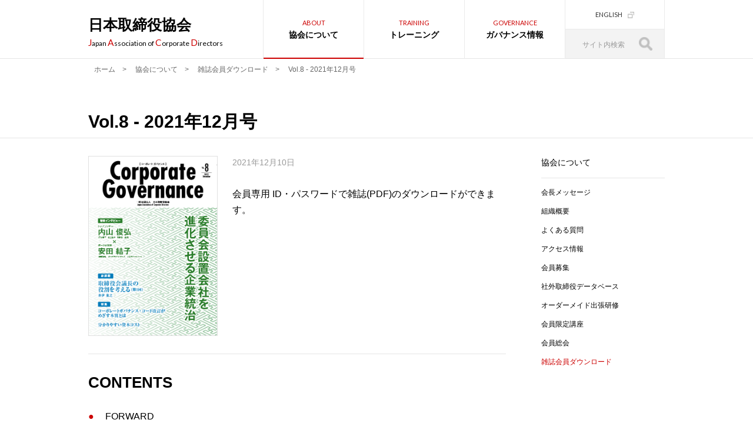

--- FILE ---
content_type: text/html; charset=UTF-8
request_url: https://www.jacd.jp/about_us/download/vol8_-_202112.html
body_size: 21433
content:
<!DOCTYPE html>
<html lang="ja">
<head>
<!-- Google Tag Manager 231209 -->
<script>(function(w,d,s,l,i){w[l]=w[l]||[];w[l].push({'gtm.start':
new Date().getTime(),event:'gtm.js'});var f=d.getElementsByTagName(s)[0],
j=d.createElement(s),dl=l!='dataLayer'?'&l='+l:'';j.async=true;j.src=
'https://www.googletagmanager.com/gtm.js?id='+i+dl;f.parentNode.insertBefore(j,f);
})(window,document,'script','dataLayer','GTM-5J848SXZ');</script>
<!-- End Google Tag Manager -->
<meta charset="UTF-8">
<meta name="viewport" content="width=device-width, initial-scale=1">

<title>Vol.8 - 2021年12月号 - 日本取締役協会</title>
<meta name="description" content="CONTENTS FORWARD ＣＥＯ選任プロセスの機能充実を&emsp;橘・...">
<link rel="stylesheet" href="/assets/css/styles.css" type="text/css" media="all">
<link rel="stylesheet" href="/assets/css/styles-add.css" type="text/css" media="all">
<link rel="stylesheet" href="/assets/js/slidebars/slidebars.custom.css" type="text/css" media="all">
<link rel="alternate" type="application/atom+xml" title="Atom" href="https://www.jacd.jp/about_us/atom.xml">
<link rel="start" href="https://www.jacd.jp/" title="Home">

<!-- Global site tag (gtag.js) - Google Analytics -->
<script async src="https://www.googletagmanager.com/gtag/js?id=UA-29333266-2"></script>
<script>
 window.dataLayer = window.dataLayer || [];
 function gtag(){dataLayer.push(arguments);}
 gtag('js', new Date());

 gtag('config', 'UA-29333266-2');
</script>
</head>
<body id="professional-blog" class="post-type4">
<!-- Google Tag Manager (noscript) 231209 -->
<noscript><iframe src="https://www.googletagmanager.com/ns.html?id=GTM-5J848SXZ"
height="0" width="0" style="display:none;visibility:hidden"></iframe></noscript>
<!-- End Google Tag Manager (noscript) -->
<div off-canvas="gnav-box right shift" class="gnav-box">
	<div class="sp-searchform-box">
		<form method="get" action="https://www.jacd.jp/cgi-bin/mt/mt-search.cgi" class="searchform">
<input type="text" id="searchtxt" name="search" value="" placeholder="サイト内検索">
<input type="hidden" name="limit" value="20">
<input type="submit" accesskey="4" value="検索" id="btn-search" class="alphafilter">
<input type="hidden" name="CustomFieldsSearch" value="1">
<input type="hidden" name="CustomFieldsSearchClassType" value="entry">
<input type="hidden" name="CustomFieldsSearchClassType" value="page">
<input type="hidden" name="CustomFieldsSearchField" value="EntryDataComEntryTitle2">
<input type="hidden" name="CustomFieldsSearchField" value="EntryDataNewsEntryTitle2">
<input type="hidden" name="IncludeBlogs" value="3,4,6,7">
</form>
	</div>
	<nav class="nav-box">
		<ul class="parent">
			<li class="has-children">
				<div class="hm-acc-btn close">協会について</div>
				<ul class="children">
					<li><a href="/about_us/">協会についてTOP</a></li>
					<li><a href="/about_us/message.html">会長メッセージ</a></li>
					<li><a href="/about_us/organization.html">組織概要</a></li>
					<li><a href="/about_us/faq.html">よくある質問</a></li>
					<li><a href="/about_us/access.html">アクセス情報</a></li>
					<li><a href="/member/">会員募集</a></li>
					<li><a href="/about_us/db.html">社外取締役データベース</a></li>
					<li><a href="/about_us/custom.html">オーダーメイド出張研修</a></li>
					<li><a href="/about_us/committee.html">会員限定講座</a></li>
					<li><a href="/about_us/sokai.html">会員総会</a></li>
					<li><a href="/about_us/download/">雑誌会員ダウンロード</a></li>
				</ul>
			</li>
			<li class="has-children">
				<div class="hm-acc-btn close">トレーニング</div>
				<ul class="children">
					<li><a href="/kenshu/">トレーニングTOP</a></li>
					<li><a href="/kenshu/basic/">TRAINING 01 基礎編</a></li>
					<li><a href="/kenshu/advance/">TRAINING 02 応用編</a></li>
					<li><a href="/kenshu/special/">TRAINING 03 特別編</a></li>
					<li><a href="/kenshu/open/">TRAINING 04 公開セミナー</a></li>
				</ul>
			</li>
			<li class="has-children">
				<div class="hm-acc-btn close">ガバナンス情報</div>
				<ul class="children">
					<li><a href="/news/">ガバナンス情報TOP</a></li>
					<li><a href="/news/matome/">ガバナンス情報まとめ</a></li>
					<li><a href="/news/column/">コラム</a></li>
					<li><a href="/news/opinion/">レポート・提言</a></li>
					<li><a href="/news/magazine/">雑誌「コーポレートガバナンス」</a></li>
					<li><a href="/news/cgoy/">コーポレートガバナンス・オブ・ザ・イヤー</a></li>
					<li><a href="/news/sponsor/">メディア・ロビー活動</a></li>
					<li><a href="/news/sub/">雑誌定期購読のご案内</a></li>
				</ul>
			</li>
			<li class="no-children first"><a href="/">ホーム</a></li>
			<li class="no-children"><a href="/contact/">お問い合わせ</a></li>
			<li class="no-children last"><a href="/privacypolicy.html">プライバシーポリシー</a></li>
			<li><a href="/en/" class="ff-en icon-blank" target="_blank" rel="noopener"><span>ENGLISH</span></a></li>
		</ul>
	</nav>
</div>
<header>
<div class="header-box">
<div class="logo-box">
<a href="/"><h1 class="logo">日本取締役協会</h1>
<p class="txt"><span>J</span>apan <span>A</span>ssociation of <span>C</span>orporate <span>D</span>irectors</p></a>
</div>
<div class="hnav-box">
	<nav class="nav-box">
		<ul class="parent">
			<li class="has-children"><a href="/about_us/" class="parent-link current"><span>ABOUT</span>協会について</a>
				<ul class="children">
					<li><a href="/about_us/message.html">会長メッセージ</a></li>
					<li><a href="/about_us/organization.html">組織概要</a></li>
					<li><a href="/about_us/faq.html">よくある質問</a></li>
					<li><a href="/about_us/access.html">アクセス情報</a></li>
					<li><a href="/member/">会員募集</a></li>
					<li><a href="/about_us/db.html">社外取締役データベース</a></li>
					<li><a href="/about_us/custom.html">オーダーメイド出張研修</a></li>
					<li><a href="/about_us/committee.html">会員限定講座</a></li>
					<li><a href="/about_us/sokai.html">会員総会</a></li>
					<li><a href="/about_us/download/">雑誌会員ダウンロード</a></li>
				</ul>
			</li>
			<li class="has-children"><a href="/kenshu/" class="parent-link nocurrent"><span>TRAINING</span>トレーニング</a>
				<ul class="children">
					<li><a href="/kenshu/basic/">TRAINING 01 基礎編</a></li>
                <li><a href="/kenshu/advance/">TRAINING 02 応用編</a></li>
					<li><a href="/kenshu/special/">TRAINING 03 特別編</a></li>
					<li><a href="/kenshu/open/">TRAINING 04 公開セミナー</a></li>
				</ul>
			</li>
			<li class="has-children"><a href="/news/" class="parent-link nocurrent"><span>GOVERNANCE</span>ガバナンス情報</a>
				<ul class="children">
					<li><a href="/news/matome/">ガバナンス情報まとめ</a></li>
					<li><a href="/news/column/">コラム</a></li>
					<li><a href="/news/opinion/">レポート・提言</a></li>
					<li><a href="/news/magazine/">雑誌<br>「コーポレートガバナンス」</a></li>
					<li><a href="/news/cgoy/">コーポレートガバナンス・オブ・ザ・イヤー</a></li>
					<li><a href="/news/sponsor/">メディア・ロビー活動</a></li>
					<li><a href="/news/sub/">雑誌定期購読のご案内</a></li>
				</ul>
			</li>
		</ul>
	</nav>
</div>
<div class="hnav-other-box">
	<div class="btn-english"><a href="/en/" class="icon-blank" target="_blank" rel="noopener"><span>ENGLISH</span></a></div>
	<div class="hnav-search-box">
		<div class="pc-searchform-box">
			<form method="get" action="https://www.jacd.jp/cgi-bin/mt/mt-search.cgi" class="searchform">
<input type="text" id="searchtxt" name="search" value="" placeholder="サイト内検索">
<input type="hidden" name="limit" value="20">
<input type="submit" accesskey="4" value="検索" id="btn-search" class="alphafilter">
<input type="hidden" name="CustomFieldsSearch" value="1">
<input type="hidden" name="CustomFieldsSearchClassType" value="entry">
<input type="hidden" name="CustomFieldsSearchClassType" value="page">
<input type="hidden" name="CustomFieldsSearchField" value="EntryDataComEntryTitle2">
<input type="hidden" name="CustomFieldsSearchField" value="EntryDataNewsEntryTitle2">
<input type="hidden" name="IncludeBlogs" value="3,4,6,7">
</form>
		</div>
	</div>
</div>
<div class="hamburger-menu-box">
	<button class="hamburger-menu"><div></div><div></div><div></div></button>
</div>
</div>
</header>
<div id="wrapper" canvas="container">

<!--  Breadcrumbs -->
<div class="container">
<div class="breadcrumbs-box">
<div id="breadcrumbs">
<a href="/">ホーム</a><span class="separate">&gt;</span>
<a href="https://www.jacd.jp/about_us/">協会について</a><span class="separate">&gt;</span>
<a href="https://www.jacd.jp/about_us/download/">雑誌会員ダウンロード</a><span class="separate">&gt;</span>
Vol.8 - 2021年12月号
</div>
</div>
</div>
<!--  //Breadcrumbs -->


<h2 class="archives-ttl"><div class="ttl-box">Vol.8 - 2021年12月号</div></h2>
<div class="container">
<section class="archives-sec">
<div class="content-box">


<section class="entry-detail-content news-detail-content news-entry-detail-magazin">
<div class="magazine-main">
	<div class="box-l">


<img src="https://www.jacd.jp/about_us/img/img_mag08_hyo1.jpg" alt="Vol.8 - 2021年12月号">


	</div>
	<div class="box-r">
		<p class="date">2021年12月10日</p>
		<p>会員専用 ID・パスワードで雑誌(PDF)のダウンロードができます。</p>
	</div>
</div>

<h3>CONTENTS</h3>
<dl class="magazine contents">
<dt>FORWARD</dt>
<dd><a href="/members/mag/CG08_01_forward_last.pdf" target="_blank">ＣＥＯ選任プロセスの機能充実を&emsp;橘・フクシマ・咲江</a>&emsp;<span class="icon-pdf">PDF</span> <span class="icon-member">MEMBER</span></dd>
</dl>

<dl class="magazine contents">
<dt>OPINION LEADER</dt>
<a href="/members/mag/CG08_04-05_opinion-leader_last.pdf" target="_blank">
<dd>コーポレートガバナンスを担保するのは経営者の高い志と倫理観&emsp;井上礼之&emsp;<span class="icon-pdf">PDF</span> <span class="icon-member">MEMBER</span></dd>
<img alt="img_mag08_1.jpg" src="/news/img/img_mag08_1.jpg" width="550" height="389" class="mt-image-none" style="" />
</a></dl>

<dl class="magazine contents">
<dt>CEO's DIALOGUE&emsp;宮内義彦、日本を叱る！　［上］</dt>
<a href="/members/mag/CG08_06-11_dialogue_last.pdf" target="_blank">
<dd>日本のガバナンス不全&emsp;会社法改正の"失敗"引きずる　聞き手　直居敦&emsp;<span class="icon-pdf">PDF</span> <span class="icon-member">MEMBER</span></dd>
<img alt="img_mag08_2.jpg" src="/news/img/img_mag08_2.jpg" width="550" height="389" class="mt-image-none" style="" />
</a></dl>

<dl class="magazine contents-detail">
<dt>TOP RUNNER：巻頭インタビュー</dt>
<dd><a href="/members/mag/CG08_12-19_toprunner_last.pdf" target="_blank">
<p class="lead">企業経営の改革者に聞く～トップランナー</p>
<p><strong>［トップランナー］内山俊弘 ×［ボードの女神］安田結子</strong>&emsp;<span class="icon-pdf">PDF</span> <span class="icon-member">MEMBER</span></p>
<p>内山俊弘（日本精工 取締役　会長）<br />安田結子（ボードアドバイザーズ シニアパートナー）</p>
<img alt="img_mag08_3.jpg" src="/news/img/img_mag08_3.jpg" width="550" height="389" class="mt-image-none" style="" />
</a></dd>
</dl>

<dl class="magazine contents">
<dt>INFORMATION</dt>
<dd>日本取締役協会&emsp;活動トピックス</dd>
</dl>

<dl class="magazine contents">
<dt>SERIAL STORY：取締役会議長の役割を考える&emsp;第1回</dt>
<dd><a href="/members/mag/CG08_20-25_serial-story_last.pdf" target="_blank"><span>東芝議長の再任否決&emsp;企業統治に不信感を抱いた株主</span> 井伊重之</a>&emsp;<span class="icon-pdf">PDF</span> <span class="icon-member">MEMBER</span></dd>
</dl>

<dl class="magazine contents">
<dt>OPINION</dt>
<dd><a href="/members/mag/CG08_26-27_opinion1_last.pdf" target="_blank"><span>今後のコーポレートガバナンス改革の取組みについて</span> 廣川斉（金融庁企画市場局 企業開示課長）</a>&emsp;<span class="icon-pdf">PDF</span> <span class="icon-member">MEMBER</span></dd>
</dl>

<dl class="magazine contents">
<dt>SPECIAL ISSUE：特別寄稿　第2回</dt>
<dd><a href="/members/mag/CG08_28-33_special-issue_last.pdf" target="_blank"><span>剰余金の処分（配当）政策とコーポレートガバナンス</span> 落合誠一</a>&emsp;<span class="icon-pdf">PDF</span> <span class="icon-member">MEMBER</span></dd>
</dl>

<dl class="magazine contents">
<dt>OPINION</dt>
<dd><a href="/members/mag/CG08_34-35_opinion2_last.pdf" target="_blank"><span>リナ・カーンの戦い～競争はイノベーションと幸福をもたらすか</span> 菊地麻緒子（コンパス　代表取締役、日本・米国ニューヨーク州弁護士）</a>&emsp;<span class="icon-pdf">PDF</span> <span class="icon-member">MEMBER</span></dd>
</dl>

<dl class="magazine contents">
<dt>SPECIAL TALK：誌上座談会&emsp;第２回</dt>
<dd><a href="/members/mag/CG08_36-41_special-talk_last.pdf" target="_blank"><span>コーポレートガバナンス・コード改訂がめざす本質とは何か</span> 上田亮子 × 佃秀昭 × 冨山和彦</a>&emsp;<span class="icon-pdf">PDF</span> <span class="icon-member">MEMBER</span></dd>
</dl>

<dl class="magazine contents">
<dt>LIFE STYLE 私の楽しみ8</dt>
<dd><a href="/members/mag/CG08_42-43_lifestyle_last.pdf" target="_blank">新たな挑戦こそが人生　帆船模型編&emsp;田中一行</a>&emsp;<span class="icon-pdf">PDF</span> <span class="icon-member">MEMBER</span></dd>
</dl>	
	
<dl class="magazine contents">
<dt>SERIAL STORY：資本コストと企業価値　2</dt>
<dd><a href="/members/mag/CG08_44-49_serial-story_last.pdf" target="_blank"><span>分かりやすい資本コスト</span> 熊谷五郎（みずほ証券　グローバル戦略部産官学連携室上級研究員）&emsp;<span class="icon-pdf">PDF</span> <span class="icon-member">MEMBER</span></dd>
<img alt="img_mag08_4.jpg" src="/news/img/img_mag08_4.jpg" width="550" height="389" class="mt-image-none" style="" />
</a>
</dl>

<dl class="magazine contents">
<dt>CG COLUMN</dt>
<dd><a href="/members/mag/CG08_50-51_cg-column_last.pdf" target="_blank">持続性が問われる「資本主義」&emsp;井伊重之</a>&emsp;<span class="icon-pdf">PDF</span> <span class="icon-member">MEMBER</span></dd>
</dl>
<dl class="magazine contents">
<dt>LEGAL INSIGHTS</dt>
<dd><a href="/members/mag/CG08_52-59_legal-insights_last.pdf" target="_blank"><span>サステナビリティに関する取締役会の役割</span>　澤口実</a>&emsp;<span class="icon-pdf">PDF</span> <span class="icon-member">MEMBER</span></dd>
</dl>

<dl class="magazine contents-detail">
<dt>INFORMATION</dt>
<dd>
<p>年間購読のご案内　 ／ 　次号予告 　／　編集後記</p>
</dd>
</dl>
<hr>
<h4>編集後記</h4>
<p>現在、経営を取り巻く環境は、今年の流行語となっている「うっせえわ」な事柄が多い。コロナ対応に加えコーポレートガバナンスに関係するものだけでも、ＲＯＥ、資本コスト、独立社外取締役、取締役会議長、求められるＣＥＯの選択、投資家との対話などあげればきりがないほどである。それらに加え最近ではＥＳＧから始まりＳＤＧｓ特にサステナビリティ経営に注目が集まっている。地球温暖化や格差、ジェンダー問題が多くの国で問題になっている中では必然のテーマであることは疑う余地はなく、経営者にとっては「うっせえわ」では済まされない。</p>
<p>一方、すべての事柄に企業は取り組んでいかなければ、その存在を認められなくなるような錯覚に陥りそうなのも事実であるが、それらに対応することが経営の目的になってしまっては本末転倒であろう。</p>
<p>今の日本企業は、海外からのブームに惑わされることなく、足元を固め資本コストを上回る利益を継続的に出すことこそが成長を支え、ＳＤＧｓに対応することではないだろうか。</p>
<p>経営の世界にも「ボッタクリ男爵」は存在する。横文字にご用心。</p>
<p style="text-align: right;">編集長　松本茂</p>


</section>




<nav class="page-navigation entry-navigation pagination content-nav">
<ul class="page-navigation-list">

    <li class="page-navigation-list-item page-navigation-prev"><a rel="prev" href="https://www.jacd.jp/about_us/download/vol7_-_20218.html">前の記事</a></li>




    <li class="page-navigation-list-item page-navigation-next"><a rel="next" href="https://www.jacd.jp/about_us/download/vol9_-_20224.html">次の記事</a></li>



  </ul>
</nav>
</div><!-- //.content-box -->
<div class="sidebar-box">
<aside class="archives-sidebar">
<div class="ttl"><a href="/about_us/">協会について</a></div>
<ul class="parent">
	<li><a href="/about_us/message.html">会長メッセージ</a></li>
	<li><a href="/about_us/organization.html">組織概要</a></li>
	<li><a href="/about_us/faq.html">よくある質問</a></li>
	<li><a href="/about_us/access.html">アクセス情報</a></li>
	<li><a href="/member/">会員募集</a></li>
	<li><a href="/about_us/db.html">社外取締役データベース</a></li>
	<li><a href="/about_us/custom.html">オーダーメイド出張研修</a></li>
	<li><a href="/about_us/committee.html">会員限定講座</a></li>
	<li><a href="/about_us/sokai.html">会員総会</a></li>
	<li class="current"><a href="/about_us/download/">雑誌会員ダウンロード</a></li>
</ul>
</aside>
</div><!-- //.sidebar-box -->
</section>
</div><!-- //.container -->
</div><!-- //#wrapper -->
<footer>
	<div class="container">
		<div class="fnav-box">
			<nav class="nav-box">
				<div class="nav-list-box home">
					<ul class="nav-list">
						<li><a href="/">ホーム</a></li>
						<li><a href="/contact/">お問い合わせ</a></li>
						<li><a href="/privacypolicy.html">プライバシーポリシー</a></li>
					</ul>
				</div>
				<div class="nav-list-box about">
					<ul class="nav-list parent">
						<li class="has-children">
							<div class="parent-menu"><a href="/about_us/">協会について</a></div>
							<ul class="children">
								<li><a href="/about_us/message.html">会長メッセージ</a></li>
								<li><a href="/about_us/organization.html">組織概要</a></li>
								<li><a href="/about_us/faq.html">よくある質問</a></li>
								<li><a href="/about_us/access.html">アクセス情報</a></li>
								<li><a href="/member/">会員募集</a></li>
								<li><a href="/about_us/db.html">社外取締役データベース</a></li>
								<li><a href="/about_us/custom.html">オーダーメイド出張研修</a></li>
								<li><a href="/about_us/committee.html">会員限定講座</a></li>
								<li><a href="/about_us/sokai.html">会員総会</a></li>
								<li><a href="/about_us/download/">雑誌会員ダウンロード</a></li>
							</ul>
						</li>
					</ul>
				</div>
				<div class="nav-list-box training">
					<ul class="nav-list parent">
						<li class="has-children">
							<div class="parent-menu"><a href="/kenshu/">トレーニング</a></div>
							<ul class="children">
								<li><a href="/kenshu/basic/">TRAINING 01 基礎編</a></li>
								<li><a href="/kenshu/advance/">TRAINING 02 応用編</a></li>
                            	<li><a href="/kenshu/special/">TRAINING 03 特別編</a></li>
								<li><a href="/kenshu/open/">TRAINING 04 公開セミナー</a></li>
							</ul>
						</li>
					</ul>
				</div>
				<div class="nav-list-box governance">
					<ul class="nav-list parent">
						<li class="has-children">
							<div class="parent-menu"><a href="/news/">ガバナンス情報</a></div>
							<ul class="children">
								<li><a href="/news/matome/">ガバナンス情報まとめ</a></li>
								<li><a href="/news/column/">コラム</a></li>
								<li><a href="/news/opinion/">レポート・提言</a></li>
								<li><a href="/news/magazine/">雑誌「コーポレートガバナンス」</a></li>
								<li><a href="/news/cgoy/">コーポレートガバナンス・オブ・ザ・イヤー</a></li>
								<li><a href="/news/sponsor/">メディア・ロビー活動</a></li>
								<li><a href="/news/sub/">雑誌定期購読のご案内</a></li>
							</ul>
						</li>
					</ul>
				</div>
			</nav>
		</div>
	</div>
	<p class="copy">Copyright &copy; JACD, All right reserved.</p>
	<div class="pagetop-box"><div class="pagetop"><img src="/assets/images/common/icon/pagetop.png" alt="ページトップに戻る"></div></div>
</footer>

<script src="/assets/js/jquery-3.7.1.min.js"></script>
<script src="/assets/js/jquery.easing.1.4.min.js"></script>
<script src="/assets/js/slidebars/slidebars.min.js"></script>
<script src="/assets/js/slidebars/scripts.custom.js"></script>
<script src="/assets/js/common.js"></script>



</body>
</html>

--- FILE ---
content_type: text/css
request_url: https://www.jacd.jp/assets/css/styles.css
body_size: 116223
content:
@import url("https://fonts.googleapis.com/css2?family=Lato:wght@300;400;700&display=swap");*{-webkit-box-sizing:border-box;-o-box-sizing:border-box;-ms-box-sizing:border-box;box-sizing:border-box}* :focus{outline:none}input,button{border-radius:0}button{border:none;background:none}ul,ol{margin:0;padding:0;list-style:none}dd{margin:0}h1,h2,h3,h4,h5,h6{margin:0 0 1em;line-height:1.4;font-weight:700}a,a:hover{text-decoration:none}table{border-spacing:0;border-collapse:collapse}html{font-size:62.5%}body{font-weight:400;font-size:1.4rem;line-height:1.7;font-family:"Yu Gothic Medium","游ゴシック Medium",YuGothic,"游ゴシック体",sans-serif;-webkit-text-size-adjust:100%}.ff-en{font-family:"Lato",sans-serif}ul{list-style:none}p{margin:0 0 2em}a{color:#000}li:last-child{margin-bottom:0 !important}hr{margin:0 0 35px;padding:0;border:none;border-bottom:#e5e5e5 1px solid}h5{font-size:14px !important;font-size:1.4rem !important}h6{font-size:11px !important;font-size:1.1rem !important}.hover-tra,.news-index-list-box article .boxlr .box-l a:hover{-webkit-transition:all 0.3s ease;transition:all 0.3s ease}a:not(.logolink) img,a:not(.logolink) .bgimage,a:not(.logolink) .bgimage-box{-webkit-transition:all 0.3s ease;transition:all 0.3s ease}a:not(.logolink):hover img,a:not(.logolink):hover .bgimage,a:not(.logolink):hover .bgimage-box{-webkit-transition:all 0.3s ease;transition:all 0.3s ease}a:not(.logolink):hover img,a:not(.logolink):hover .bgimage a:not(.logolink):hover .bgimage-box{text-decoration:none !important;filter:alpha(opacity=80);-ms-filter:"alpha(opacity=80)";-moz-opacity:0.8;-khtml-opacity:0.8;opacity:0.8}a.hov,.index-training-list-box article a,.index-training-cat-list-box article a{text-decoration:none}a.hov:hover,.index-training-list-box article a:hover,.index-training-cat-list-box article a:hover{text-decoration:none !important;filter:alpha(opacity=80);-ms-filter:"alpha(opacity=80)";-moz-opacity:0.8;-khtml-opacity:0.8;opacity:0.8}a.hov:hover img,.index-training-list-box article a:hover img,.index-training-cat-list-box article a:hover img{filter:alpha(opacity=80);-ms-filter:"alpha(opacity=80)";-moz-opacity:0.8;-khtml-opacity:0.8;opacity:0.8}.mq-pc{display:none}.fs-xxx-large{font-size:24px !important;font-size:2.4rem !important}.fs-xx-large{font-size:20px !important;font-size:2rem !important}.fs-x-large{font-size:18px !important;font-size:1.8rem !important}.fs-large{font-size:16px !important;font-size:1.6rem !important}.fs-midium{font-size:14px !important;font-size:1.4rem !important}.fs-small{font-size:12px !important;font-size:1.2rem !important}.fs-x-small{font-size:11px !important;font-size:1.1rem !important}.ttl.ttl-bb{font-size:28px;font-size:2.8rem;padding-bottom:1em;text-align:center;position:relative}.ttl.ttl-bb::after{content:"";display:block;position:absolute;left:calc(50% - 35px);bottom:0;width:70px;height:3px}.ttl.ttl-belt{font-size:12px;font-size:1.2rem;margin-bottom:2em;padding:1em 1em 1em 3.5em;background:#000;color:#fff;position:relative;font-weight:400}.ttl.ttl-belt::after{content:"";display:block;position:absolute;left:1.5em;top:50%;width:0.5em;height:1px;background:#fff}.btn{padding:0.6em 1em;display:inline-block}.pagetop-box{opacity:0;position:fixed;pointer-events:none;line-height:1;-webkit-transition:all 1s;transition:all 1s}.pagetop-box.scroll-open{opacity:1;pointer-events:all;position:fixed;right:10px;bottom:66px;cursor:pointer;z-index:2000}.pagetop-box.scroll-open .pagetop{width:34px;cursor:pointer}.pagetop-box.scroll-open .pagetop img{width:100%;height:auto}.pagetop-box.scroll-open .pagetop:hover{opacity:0.8}.pagetop-box.scroll-close{opacity:0;pointer-events:none}.parallax-box{margin-bottom:50px;height:140px}.parallax-box .parallax{height:100%;background-position:center center;overflow:hidden;background-repeat:no-repeat;background-size:cover}.pagination-box{margin-bottom:3em;text-align:center}.pagination-box ul li{display:inline-block;line-height:1;font-size:16px;font-size:1.6rem}.pagination-box ul li.prev span{display:inline-block;margin-right:10px}.pagination-box ul li.next span{display:inline-block;margin-left:10px}.pagination-box ul li.current span{padding:8px 10px;border:#999 solid 1px;display:block;color:#000}.pagination-box ul li a{padding:8px 10px;color:#999}.pagination-box ul li a:hover{text-decoration:underline}.news-detail-content img{width:auto;max-width:calc(100% - 20px);height:auto}@media (min-width: 768px){.news-detail-content img{width:auto;max-width:calc(100% - 20px);height:auto}h5{font-size:16px !important;font-size:1.6rem !important}h6{font-size:13px !important;font-size:1.3rem !important}.wp-pagenavi{margin-bottom:0}body{font-size:1.6rem}.parallax-box{height:380px;margin-bottom:100px}.ttl.ttl-bb{font-size:30px;font-size:3rem}.ttl.ttl-belt{font-size:14px;font-size:1.4rem}.pagetop-box.scroll-open{right:7px;bottom:7px}.pagetop-box.scroll-open .pagetop{width:46px}}@media (min-width: 992px){.news-detail-content img{width:auto;max-width:670px;height:auto}.parallax-box{height:380px;margin-bottom:100px}.parallax-box .parallax{background-attachment:fixed}.mq-sp{display:none}.mq-pc{display:block}a[href*="tel:"]{pointer-events:none;cursor:default;text-decoration:none}.fs-xxx-large{font-size:28px !important;font-size:2.8rem !important}.fs-xx-large{font-size:24px !important;font-size:2.4rem !important}.fs-x-large{font-size:20px !important;font-size:2rem !important}.fs-large{font-size:18px !important;font-size:1.8rem !important}.fs-midium{font-size:16px !important;font-size:1.6rem !important}.fs-small{font-size:14px !important;font-size:1.4rem !important}.fs-x-small{font-size:13px !important;font-size:1.3rem !important}}@media (min-width: 1200px){.news-detail-content img{width:auto;max-width:670px;height:auto}}.anchor{display:block;margin-top:-70px;padding-top:70px}@media (min-width: 768px){.anchor{display:block;margin-top:-120px;padding-top:120px}body.lang-en .anchor{display:block;margin-top:-160px;padding-top:160px}}.breadcrumbs-box{margin:0 0 25px;padding:10px}.breadcrumbs-box #breadcrumbs{font-size:9.72px;font-size:.972rem;line-height:1.4;color:#666}.breadcrumbs-box #breadcrumbs a{color:#666}.breadcrumbs-box #breadcrumbs a:hover{text-decoration:underline}.breadcrumbs-box #breadcrumbs .separate{display:inline-block;margin:0 1em 0 1em}.breadcrumbs-box #breadcrumbs .last{font-weight:700}@media (min-width: 992px){.breadcrumbs-box{margin:0 0 50px;padding:10px}.breadcrumbs-box #breadcrumbs{font-size:12px;font-size:1.2rem}}.ta-l{text-align:left}.ta-c{text-align:center}.ta-r{text-align:right}.image-box{line-height:1}.image-box img{width:100%;height:auto}.bgimage-box{width:100%;height:0;overflow:hidden}::-webkit-input-placeholder{color:#ccc}:-ms-input-placeholder{color:#ccc}::-ms-input-placeholder{color:#ccc}::placeholder{color:#ccc}textarea,input[type="submit"],input[type="button"],input[type="reset"],input[type=text],input[type=email],input[type="tel"],button{border-radius:0;-webkit-appearance:none}input[type=text],input[type=email],textarea{width:100%}input.aform-zipcode[type=text],input[type="tel"]{width:auto}.aform-content .error{color:#c00}.aform-content dl dt{padding-right:1em}.aform-content .aform-button-area{margin-top:2em;text-align:center}.aform-content #aform_confirm_msg{margin:2em 0 0 0;text-align:center}.news-entry-detail .aform-header{font-size:16px;font-size:1.6rem;margin:0 0 1.4em;padding:0 0 0 1em;border-left:#c00 5px solid;font-weight:700}.training-entry-detail-content .aform-header{font-size:14px;font-size:1.4rem;padding:1em;background:#999;color:#fff;font-weight:700;border-left:none}.form-sec .btn-box{text-align:center}.form-sec .aform-required{font-size:9.72px;font-size:.972rem;margin:0 0 0 0.6em;padding:0.2em 0.6em;background:#c00;color:#fff;font-weight:700}.form-sec dl{margin:0;padding:14px 0 14px;border-bottom:#e5e5e5 1px solid;width:100%}.form-sec dl dt{width:100%}.form-sec dl dd{width:100%}.form-sec .form-notes-box{margin:0;padding:3em 0 0 0}.form-sec .form-notes-box p{margin-bottom:2em}label,.aform-label,.aform-input-example{font-size:12px;font-size:1.2rem}input[type=text],input[type=email],input[type="tel"],textarea{padding:0.4em 0.8em;border:#ccc solid 1px;color:#333}input[type="submit"],input[type="button"]{font-size:14px;font-size:1.4rem;margin:0;padding:0.5em 2em;display:inline-block;color:#fff;background:#999;border:none;line-height:1;cursor:pointer;border-radius:0 !important;text-align:center}input[type="submit"]:disabled,input[type="button"]:disabled{cursor:auto;opacity:0.5}input[type="submit"]:hover,input[type="button"]:hover{background:#ccc}.aform-content input[type="submit"]{margin:0 auto;display:block}.aform-content #aform-confirm-form input[type="submit"]{margin:0 1em;display:inline-block}@media (min-width: 768px){input[type=text],input[type=email],textarea{width:auto}.news-entry-detail .aform-header{font-size:20px;font-size:2rem}.training-entry-detail-content .aform-header{font-size:16px;font-size:1.6rem}input[type="submit"],input[type="button"]{font-size:18px;font-size:1.8rem}.form-sec .aform-required{font-size:12px;font-size:1.2rem}.form-sec dl{padding:14px 0 14px;display:-webkit-box;display:-ms-flexbox;display:flex;-webkit-box-pack:start;-ms-flex-pack:start;justify-content:flex-start}.form-sec dl dt{width:40%}.form-sec dl dd{width:60%}label,.aform-label,.aform-input-example{font-size:14px;font-size:1.4rem}}#wrapper{margin:0 auto;margin-top:50px}body.lang-en #wrapper{margin-top:60px}.container{margin:0 auto;width:calc(100% - 20px)}.content-inner{margin:0 auto;width:100%}.content-inner-sp-full{margin:0 auto;width:100%}.inner-container{margin:0 auto;width:100%}.wide-container{margin:0 auto;width:100%}.wider-container{margin:0 auto;width:100%}.narrow-container{margin:0 auto;width:100%}@media (min-width: 768px){body.lang-en #wrapper{margin-top:180px}.container{width:calc(100% - 32px)}.inner-container{margin:0 auto;width:calc(100% - 32px)}.content-inner-sp-full{width:100%}.wider-container{margin:0 auto;width:calc(100% - 148px)}}@media (min-width: 992px){#wrapper{margin-top:100px}.container{margin:0 auto;width:980px}.inner-container{margin:0 auto;width:1000px}.content-inner{margin:0 auto;width:1100px}.content-inner-sp-full{margin:0 auto;width:1100px}}@media (min-width: 1200px){.wide-container{margin:0 auto;max-width:1020px}.narrow-container{margin:0 auto;max-width:750px}}br.pc{display:none}.date{font-size:11.88px;font-size:1.188rem;color:#999}.published{font-size:11.88px;font-size:1.188rem;margin:0.4em 0 0;color:#999}.published a{color:#999 !important}.published a:hover{text-decoration:underline}.cat{color:#666 !important}.icon-new{font-size:11.88px;font-size:1.188rem;margin-left:1em;padding:2px 0.8em;background:#c00;color:#fff}.icon-pdf,.icon-html,.icon-member{font-size:10.1828px;font-size:1.01828rem;margin:0;padding:2px 0.8em;background:#1b1b1b;color:#fff}@media (min-width: 768px){.icon-pdf,.icon-html,.icon-member{font-size:11.88px;font-size:1.188rem}}.icon-pdf{background:#1b1b1b}.icon-html{background:#666}.icon-member{background:#999;margin-left:0.6em}.link-blank{font-size:14px;font-size:1.4rem;margin:0;padding:0;line-height:1;text-align:center;position:relative}.link-blank span{display:inline-block;padding-right:20px;background:url(../images/common/icon/sp-icon-blank.png) no-repeat right center;background-size:1em 1em}.en-link-arrow{font-size:14px;font-size:1.4rem;color:#000 !important;-ms-word-wrap:break-all;word-wrap:break-all;margin:0;padding:0;line-height:1;font-weight:bold;position:relative}.en-link-arrow span{display:inline-block;padding-left:12px;background:url(../images/common/icon/icon-arrow.png) no-repeat left center;background-size:6px 9px}.en-link-arrow:hover{opacity:0.6}.link-arrow{font-size:14px;font-size:1.4rem;color:#000 !important;-ms-word-wrap:break-all;word-wrap:break-all;margin:0;padding:0;line-height:1;font-weight:bold;position:relative}.link-arrow span{display:inline-block;padding-right:20px;background:url(../images/common/icon/sp-arrow-red.png) no-repeat right center;background-size:1em 1em}.link-arrow.reverse span{padding-right:0;padding-left:24px;padding-top:0.2em;padding-bottom:0.2em;background:url(../images/common/icon/sp-arrow-red.png) no-repeat left center;background-size:1.2em 1.2em}.link-arrow:hover{opacity:0.6}.link-arrow{font-size:14px;font-size:1.4rem;color:#000 !important;-ms-word-wrap:break-all;word-wrap:break-all;margin:0;padding:0;line-height:1;font-weight:bold;position:relative}.link-arrow span{display:inline-block;padding-right:20px;background:url(../images/common/icon/sp-arrow-red.png) no-repeat right center;background-size:1em 1em}.link-arrow:hover{opacity:0.6}.link-arrow-red{font-size:14px;font-size:1.4rem;color:#000 !important;margin:0;padding:1em 0;display:block;text-align:center;border:#e5e5e5 1px solid;background:#fff;line-height:1;text-align:center;font-weight:bold;position:relative}.link-arrow-red span{display:inline-block;padding-right:20px;background:url(../images/common/icon/sp-arrow-red-w.png) no-repeat right center;background-size:1em 1em}.link-arrow-red.btn-subsc{font-size:14px;font-size:1.4rem;padding:1em 1em;background:#ffc560;color:#000;width:100%}.link-arrow-red.btn-subsc:hover{opacity:0.8}.archives-sec{margin-bottom:20px}.archives-sec .content-box{margin:0 0 30px}.archives-sec .content-box .mainimage{margin-bottom:20px}.archives-sec .content-box .mainimage img{width:100%;height:auto}.archives-ttl{font-size:24.84px;font-size:2.484rem;padding:0 0 0.2em;border-bottom:#e5e5e5 solid 1px}.archives-ttl .ttl-box{margin:0 auto;width:calc(100% - 32px)}.archives-ttl .ttl-box span{font-size:16px;font-size:1.6rem}.archives-sidebar{padding-top:2em;border-top:#e5e5e5 1px solid}.archives-sidebar .ttl{font-size:16px;font-size:1.6rem;padding:0 0 1em;margin:0 0 1em;border-bottom:#e5e5e5 solid 1px}.archives-sidebar .ttl.current a{color:#c00}.archives-sidebar .ttl a:hover{text-decoration:underline}.archives-sidebar ul li{font-size:14px;font-size:1.4rem;margin:0 0 1em}.archives-sidebar ul li.current a{color:#c00}.archives-sidebar ul li a:hover{text-decoration:underline}.archives-sidebar ul li .subcat{margin-left:1em}.archives-sidebar ul li .subcat li::before{content:"・";width:1em;display:inline-block;color:#c00}.archives-sidebar ul li .subcat li a{color:#c00}.entry-detail-content a{color:#900}.entry-detail-content a:hover{text-decoration:underline}.entry-detail-content section{margin-bottom:30px}.entry-detail-content h4{font-size:16px;font-size:1.6rem;padding:0 0 0 1em;border-left:#52bed9 5px solid;font-weight:700}.entry-detail-content.news-detail-content h4{border-color:#c00}.entry-detail-content ul{margin-left:1em;margin-bottom:20px}.entry-detail-content ul li{margin:0 0 0.8em;list-style:disc}@media (min-width: 768px){.entry-detail-content section{margin-bottom:50px}.entry-detail-content h4{font-size:20px;font-size:2rem}.entry-detail-content ul{margin-bottom:40px}.archives-ttl{font-size:30px;font-size:3rem}.archives-ttl .ttl-box{max-width:980px}.archives-ttl .ttl-box span{font-size:14px;font-size:1.4rem}.archives-sec{margin-bottom:20px;display:-webkit-box;display:-ms-flexbox;display:flex;-webkit-box-pack:justify;-ms-flex-pack:justify;justify-content:space-between}.archives-sec .content-box{min-height:calc(100vh - 495px);margin:0 0 90px;width:72.448979591%}.archives-sec .content-box .mainimage{margin-bottom:25px}.archives-sec .sidebar-box{width:21.428571428%}.archives-sidebar{padding-top:0;border-top:none}.archives-sidebar .ttl{font-size:14px;font-size:1.4rem}.archives-sidebar ul li{font-size:12px;font-size:1.2rem}br.sp{display:none}br.pc{display:block}.date{font-size:14px;font-size:1.4rem}.published{font-size:14px;font-size:1.4rem}.cat{color:#666 !important}.icon-new{font-size:11.88px;font-size:1.188rem;margin-left:1em;padding:2px 0.8em;background:#c00;color:#fff}.link-blank{font-size:14px;font-size:1.4rem;margin:0;padding:0;line-height:1;text-align:center;position:relative}.link-blank span{display:inline-block;padding-right:20px;background:url(../images/common/icon/sp-icon-blank.png) no-repeat right center;background-size:1em 1em}.en-link-arrow{font-size:16px;font-size:1.6rem}.link-arrow{font-size:16px;font-size:1.6rem}.link-arrow-red{width:300px;font-size:18px;font-size:1.8rem;margin:0 auto;display:block;text-align:center;border:#e5e5e5 1px solid;background:#fff;line-height:1;text-align:center;font-weight:bold;position:relative}.link-arrow-red span{display:inline-block;padding-right:20px;background:url(../images/common/icon/sp-arrow-red-w.png) no-repeat right center;background-size:1em 1em}}.toprunner-box{margin:0 0 20px;background:#fff}.toprunner-box .box-r{padding:10px}.toprunner-box .box-r .ttl{margin-bottom:5px}.toprunner-box .box-r h4{margin-bottom:0}.toprunner-box .box-r p{font-size:11.88px;font-size:1.188rem}.toprunner-box .box-r p strong{font-size:14px;font-size:1.4rem}.news-entry-detail-toprunner .toprunner-main{margin:0 0 22px}.news-entry-detail-toprunner .toprunner-main img{width:100%;max-width:100%;height:auto}.news-entry-detail-toprunner .toprunner-box{margin:0 0 35px;padding:0 0 27px;border-bottom:#e5e5e5 1px solid}.news-entry-detail-toprunner .toprunner-box .box-l{margin:0 0 20px;width:100%}.news-entry-detail-toprunner .toprunner-box .box-l .bgimage-box{padding-top:63.157894%;height:0;background-size:cover}.news-entry-detail-toprunner .toprunner-box .box-r{width:100%;padding:0}.news-entry-detail-toprunner .toprunner-box .box-r .ttl{font-size:14px;font-size:1.4rem;margin-bottom:0.6em}.news-entry-detail-toprunner .toprunner-box .box-r .date{margin-bottom:0.6em}.news-entry-detail-toprunner .toprunner-box .box-r p{font-size:12px;font-size:1.2rem;margin-bottom:0}.news-entry-detail-toprunner .toprunner-box .box-r p strong{font-size:12px;font-size:1.2rem}.news-entry-detail-toprunner dl.lead-box{margin:0 0 30px}.news-entry-detail-toprunner dl.lead-box dt{width:100%;margin:0;padding:0;line-height:0}.news-entry-detail-toprunner dl.lead-box dt img{width:100%;max-width:100%;height:auto;line-height:0}.news-entry-detail-toprunner dl.lead-box dd{width:100%}.news-entry-detail-toprunner dl.lead-box dd p{font-size:16px;font-size:1.6rem;font-family:"游明朝","Yu Mincho",YuMincho,"Hiragino Mincho ProN","Hiragino Mincho Pro",HGS明朝E,メイリオ,Meiryo,serif;margin:0;padding:0.8em 1em;background:#ffc560}.news-entry-detail-toprunner .caption-box{margin:0 0 2em 20px;padding:0;width:calc(100% - 20px)}.news-entry-detail-toprunner .caption-box img{margin:0 0 12px;width:100%;max-width:100%;height:auto;display:block;line-height:0}.news-entry-detail-toprunner .caption-box p{font-size:12px;font-size:1.2rem;margin-bottom:1em}.news-entry-detail-toprunner .caption-box p:last-child{margin-bottom:0}.news-entry-detail-toprunner .profile{margin:0 0 30px;display:-webkit-box;display:-ms-flexbox;display:flex;-webkit-box-pack:justify;-ms-flex-pack:justify;justify-content:space-between}.news-entry-detail-toprunner .profile .ibox{width:25.35%}.news-entry-detail-toprunner .profile .ibox img{width:100%;max-width:100%;height:auto;display:block}.news-entry-detail-toprunner .profile .tbox{width:calc(74.65% - 20px)}.news-entry-detail-toprunner .profile .tbox p{font-size:12px;font-size:1.2rem;text-align:left}.news-entry-detail-toprunner .profile .tbox p strong{font-size:14px;font-size:1.4rem;display:block;margin-bottom:1em}.news-entry-detail-toprunner .box-past-list{margin:40px 0 0 0;padding:0}.news-entry-detail-toprunner .box-past-list a{color:#000}.news-entry-detail-toprunner .box-past-list h3{margin:0;padding:1em 1.4em;background:#f3f3f3;line-height:1.6}.news-entry-detail-toprunner .box-past-list h3 span{margin-left:1em}.news-entry-detail-toprunner .box-past-list ul{border-right:#e8e8e8 1px solid;border-bottom:#e8e8e8 1px solid;border-left:#e8e8e8 1px solid;margin:0;padding:20px}.news-entry-detail-toprunner .box-past-list ul li{margin-bottom:0.6em;list-style:none}.news-entry-detail-toprunner .box-past-list ul li a{color:#000}.news-entry-detail-toprunner .box-past-list ul li a:hover{text-decoration:underline}.news-entry-detail-toprunner .box-past-list ul li:last-child{margin-bottom:0}@media (min-width: 768px){.toprunner-box{margin:0 0 20px;background:#fff;display:-webkit-box;display:-ms-flexbox;display:flex;-webkit-box-pack:justify;-ms-flex-pack:justify;justify-content:space-between}.toprunner-box .box-l{width:31.6%}.toprunner-box .box-r{width:78.4%;padding:10px}.toprunner-box .box-r .ttl{margin-bottom:5px}.toprunner-box .box-r .date{display:block;margin-bottom:1em;line-height:1}.toprunner-box .box-r h4{margin-bottom:0;display:inline-block}.toprunner-box .box-r p{font-size:14px;font-size:1.4rem}.toprunner-box .box-r p strong{font-size:16px;font-size:1.6rem}.news-entry-detail-toprunner .toprunner-box.nothumb .box-r{width:100%}.news-entry-detail-toprunner .toprunner-box .box-l{margin:0;width:26.7%}.news-entry-detail-toprunner .toprunner-box .box-r{width:calc(73.3% - 15px);padding:0}.news-entry-detail-toprunner .toprunner-box .box-r .ttl{font-size:16px;font-size:1.6rem;margin-bottom:0.6em}.news-entry-detail-toprunner .toprunner-box .box-r .date{margin-bottom:0.6em}.news-entry-detail-toprunner .toprunner-box .box-r p{font-size:14px;font-size:1.4rem;margin-bottom:0}.news-entry-detail-toprunner .toprunner-box .box-r p strong{font-size:14px;font-size:1.4rem}.news-entry-detail-toprunner dl.lead-box{display:-webkit-box;display:-ms-flexbox;display:flex;-webkit-box-pack:justify;-ms-flex-pack:justify;justify-content:space-between;-webkit-box-align:center;-ms-flex-align:center;align-items:center}.news-entry-detail-toprunner dl.lead-box dt{width:47.88%}.news-entry-detail-toprunner dl.lead-box dd{width:52.22%}.news-entry-detail-toprunner dl.lead-box dd p{font-size:20px;font-size:2rem;padding:1.8em 0.5em 1.8em 1.8em}.news-entry-detail-toprunner dl.lead-box.reverse{-ms-flex-direction:row-reverse;-webkit-box-orient:horizontal;-webkit-box-direction:reverse;flex-direction:row-reverse}.news-entry-detail-toprunner .caption-box{margin:0 0 2em 40px;width:calc(100% - 40px)}.news-entry-detail-toprunner .caption-box img{margin:0 0 12px}.news-entry-detail-toprunner .caption-box p{font-size:14px;font-size:1.4rem}.news-entry-detail-toprunner .profile .tbox p{font-size:14px;font-size:1.4rem}.news-entry-detail-toprunner .profile .tbox p strong{font-size:18px;font-size:1.8rem}}.anchor-sp{margin-top:0;padding-top:0}.fnav-box{display:none}.page-ttl{margin-bottom:2em;text-align:center}.side-fixed-sns-box,.side-fixed-tel{display:none}header{background:#fff;border-bottom:#e5e5e5 solid 1px;position:fixed;left:0;top:0;width:100%;height:50px}header .hnav-head-box,header .hnav-box,header .hnav-other-box{display:none}header.modal-open a{pointer-events:none}header .hamburger-menu-box{width:38px;height:60px;position:relative}header .hamburger-menu-box .hamburger-menu{position:absolute;right:0;top:5px;margin:0;padding:0;text-align:right;margin-top:11px;margin-right:0;width:30px;height:20px;display:inline-block;-webkit-box-sizing:border-box;box-sizing:border-box}header .hamburger-menu-box .hamburger-menu div{background:#000;position:absolute;left:0;width:30px;height:2px;display:inline-block;-webkit-box-sizing:border-box;box-sizing:border-box}header .hamburger-menu-box .hamburger-menu div:nth-of-type(1){top:0;-webkit-transition:0.5s;transition:0.5s}header .hamburger-menu-box .hamburger-menu div:nth-of-type(2){top:calc(50% - 1px);-webkit-transition:0.5s;transition:0.5s}header .hamburger-menu-box .hamburger-menu div:nth-of-type(3){bottom:0;-webkit-transition:0.5s;transition:0.5s}header .hamburger-menu-box .hamburger-menu.open div:nth-of-type(1){-webkit-transform:rotate(-45deg);transform:rotate(-45deg);top:50%;-webkit-transition:0.5s;transition:0.5s}header .hamburger-menu-box .hamburger-menu.open div:nth-of-type(2){opacity:0;-webkit-transition:0.5s;transition:0.5s}header .hamburger-menu-box .hamburger-menu.open div:nth-of-type(3){-webkit-transform:rotate(45deg);transform:rotate(45deg);top:50%;-webkit-transition:0.5s;transition:0.5s}header .hamburger-menu-box .hamburger-menu.open .txt{display:none}header .hamburger-menu-box .hamburger-menu .txt{font-size:9px;font-size:.9rem;text-align:center;position:absolute;left:0;bottom:-1.6em;text-align:center;display:inline-block;width:100%;line-height:1;letter-spacing:-0.1em;white-space:nowrap}header .header-box{margin:0 auto;width:calc(100% - 30px);display:-webkit-box;display:-ms-flexbox;display:flex;-webkit-box-pack:justify;-ms-flex-pack:justify;justify-content:space-between}header .header-box .logo-box a{margin:10px 0 0 0;display:inline-block}header .header-box .logo-box .logo{margin:0 0 4px;font-size:17px;font-size:1.7rem;line-height:1;white-space:nowrap}header .header-box .logo-box .txt{font-size:7.75488px;font-size:.775488rem;margin:5px 0 0;line-height:1;white-space:nowrap;font-family:"Lato",sans-serif}header .header-box .logo-box .txt span{font-size:10.872px;font-size:1.0872rem;color:#c00}.gnav-box[off-canvas]{background-color:#fff}.gnav-box{border-top:#D2D2D2 solid 1px;height:100%;padding-bottom:90px;z-index:30000}.gnav-box .sp-searchform-box{margin:60px auto 10px;width:calc(100% - 40px);background:#f3f3f3;position:relative;border-right:#eaeaea solid 1px;height:50px;line-height:50px}.gnav-box .sp-searchform-box .searchform{border:none}.gnav-box .sp-searchform-box input#searchtxt{font-size:14px;font-size:1.4rem;width:calc(100% - 30px);margin:0;padding:0;text-align:center;border:none;background:#f3f3f3;display:inline-block;color:#666}.gnav-box .sp-searchform-box input#searchtxt::-webkit-input-placeholder{color:#999}.gnav-box .sp-searchform-box input#searchtxt:-ms-input-placeholder{color:#999}.gnav-box .sp-searchform-box input#searchtxt::-ms-input-placeholder{color:#999}.gnav-box .sp-searchform-box input#searchtxt::placeholder{color:#999}.gnav-box .sp-searchform-box #btn-search{margin:0;padding:23px 0 0 0;width:23px;height:0;background:#f3f3f3 url(../images/common/icon/sp-icon-search.png) no-repeat center center;background-size:23px 23px;overflow:hidden;position:absolute;right:10px;top:calc(50% - 12px);line-height:1}.gnav-box .nav-box{margin:0 auto 30px;width:100%}.gnav-box .nav-box ul{border-top:#d2d2d2 1px solid}.gnav-box .nav-box ul.parent li{border-bottom:#d2d2d2 1px solid}.gnav-box .nav-box ul.parent li .hm-acc-btn{cursor:pointer;position:relative;margin-bottom:0;font-weight:700}.gnav-box .nav-box ul.parent li .hm-acc-btn::after{content:"";width:20px;height:20px;background:url(../images/common/icon/sp-icon-minus.png) no-repeat;background-size:contain;position:absolute;right:20px;top:calc(50% - 10px)}.gnav-box .nav-box ul.parent li .hm-acc-btn.close::after{content:"";width:20px;height:20px;background:url(../images/common/icon/sp-icon-plus.png) no-repeat;background-size:contain;position:absolute;right:20px;top:calc(50% - 10px)}.gnav-box .nav-box ul.parent li .hm-acc-btn,.gnav-box .nav-box ul.parent li a{font-size:15px;font-size:1.5rem;color:#000;margin:0;padding:1.2em 2em 1.2em 1.4em;display:block;line-height:1}.gnav-box .nav-box ul.parent li .hm-acc-btn .icon,.gnav-box .nav-box ul.parent li a .icon{margin-right:0.4em;display:inline-block}.gnav-box .nav-box ul.parent li .hm-acc-btn.icon-arrow::after,.gnav-box .nav-box ul.parent li a.icon-arrow::after{position:absolute;right:26px}.gnav-box .nav-box ul.parent li.has-children a{padding-bottom:0}.gnav-box .nav-box ul.parent li.has-children .children{margin:0 0 1em 0;display:none}.gnav-box .nav-box ul.parent li.has-children .children li{border-bottom:none}.gnav-box .nav-box ul.parent li.has-children .children li:first-child{margin-top:0.6em}.gnav-box .nav-box ul.parent li.has-children .children li a{font-size:14px;font-size:1.4rem;padding:0.5em 0.6em 0.5em 2.5em;line-height:1.4}.gnav-box .nav-box ul.parent li.no-children{border-bottom:none}.gnav-box .nav-box ul.parent li.no-children.first{margin-top:0.5em}.gnav-box .nav-box ul.parent li.no-children.last{border-bottom:#d2d2d2 1px solid}.gnav-box .nav-box ul.parent li.no-children.last a{padding-bottom:1em}.gnav-box .nav-box ul.parent li.no-children a{font-size:14px;font-size:1.4rem;padding-top:0.5em;padding-bottom:0.5em;padding-left:1.6em}.gnav-box .nav-box ul.parent li a.icon-blank{width:100%;padding-bottom:1.3em;font-weight:700}.gnav-box .nav-box ul.parent li a.icon-blank span{display:inline-block;padding-right:2em;background:url(../images/common/icon/sp-icon-blank.png) no-repeat right center;background-size:1em 1em}footer{background:#e5e5e5;margin:0;padding:20px 0}footer .copy{text-align:center;margin-bottom:0;line-height:1}footer .footer-container{margin:0 auto;width:100%}footer .footer-container .footer-head-box{margin-bottom:40px}footer .footer-container .footer-head-box .footer-logo-sns-box{margin-bottom:40px;display:table;width:100%}footer .footer-container .footer-head-box .footer-logo-sns-box .footer-logo-box{display:table-cell;text-align:center;width:40%}footer .footer-container .footer-head-box .footer-logo-sns-box .footer-logo-box .footer-logo{margin-bottom:0}footer .footer-container .footer-head-box .footer-logo-sns-box .footer-logo-box .footer-logo a{margin:0 auto;width:50%;display:block}footer .footer-container .footer-head-box .footer-logo-sns-box .footer-logo-box .footer-logo a img{width:100%;height:auto}footer .footer-container .footer-head-box .footer-logo-sns-box .footer-sns-box{display:table-cell;width:50%;text-align:center;vertical-align:middle}footer .footer-container .footer-head-box .footer-logo-sns-box .footer-sns-box .ttl{font-size:14px;font-size:1.4rem;text-align:center}footer .footer-container .footer-head-box .footer-logo-sns-box .footer-sns-box .sns-block{margin:0;text-align:center}footer .footer-container .footer-head-box .footer-logo-sns-box .footer-sns-box .sns-block .sns-box{margin:0 8px;display:inline-block;font-size:24px;font-size:2.4rem}footer .footer-container .footer-head-box .footer-logo-sns-box .footer-sns-box .sns-block .sns-box img{width:24px;height:auto}.copyright{font-size:12px;font-size:1.2rem;margin:0;padding:0 0 80px;line-height:1}@media (min-width: 768px){footer{margin:0 auto;padding:40px 0 10px}footer .copy{font-size:12px;font-size:1.2rem}footer .fnav-box{margin:0 0 40px;display:block}footer .fnav-box .nav-box{display:-webkit-box;display:-ms-flexbox;display:flex;-webkit-box-pack:justify;-ms-flex-pack:justify;justify-content:space-between}footer .fnav-box .nav-box .nav-list-box a:hover{text-decoration:underline}footer .fnav-box .nav-box .nav-list-box.home{width:17%}footer .fnav-box .nav-box .nav-list-box.home .nav-list li:first-child{font-size:14px;font-size:1.4rem;font-weight:700}footer .fnav-box .nav-box .nav-list-box.about{width:26%}footer .fnav-box .nav-box .nav-list-box.training{width:28%}footer .fnav-box .nav-box .nav-list-box.governance{width:32%}footer .fnav-box .nav-box .nav-list-box.governance .nav-list.parent{padding-right:0}footer .fnav-box .nav-box .nav-list-box .nav-list{margin-left:1em}footer .fnav-box .nav-box .nav-list-box .nav-list li{font-size:12px;font-size:1.2rem;list-style-type:disc}footer .fnav-box .nav-box .nav-list-box .nav-list.parent{padding:0 20px 0 1em;border-left:#d2d2d2 solid 1px}footer .fnav-box .nav-box .nav-list-box .nav-list.parent .has-children{list-style-type:none;font-weight:700}footer .fnav-box .nav-box .nav-list-box .nav-list.parent .has-children .parent-menu{font-size:14px;font-size:1.4rem}footer .fnav-box .nav-box .nav-list-box .nav-list.parent .has-children .children{margin-left:14px}footer .fnav-box .nav-box .nav-list-box .nav-list.parent .has-children .children li{font-weight:normal;margin-bottom:2px}footer .footer-container{margin:0 auto;width:680px}footer .footer-container .footer-head-box{margin-bottom:40px;display:-webkit-box;display:-ms-flexbox;display:flex;-webkit-box-pack:justify;-ms-flex-pack:justify;justify-content:space-between}footer .footer-container .footer-head-box .footer-logo-sns-box{margin-bottom:0;display:block;width:120px}footer .footer-container .footer-head-box .footer-logo-sns-box .footer-logo-box{margin-bottom:30px;display:block;width:100%}footer .footer-container .footer-head-box .footer-logo-sns-box .footer-logo-box .footer-logo a{width:100%}footer .footer-container .footer-head-box .footer-logo-sns-box .footer-logo-box .footer-logo a img{width:100%;height:auto}}@media (min-width: 992px){main{margin-bottom:80px}header{height:100px}header .hnav-head-box,header .hnav-box{display:block}header .header-box{margin:0 auto 50px;width:980px;display:-webkit-box;display:-ms-flexbox;display:flex;-webkit-box-pack:end;-ms-flex-pack:end;justify-content:flex-end}header .header-box .logo-box{width:300px}header .header-box .logo-box a{margin-top:30px}header .header-box .logo-box .logo{font-size:25px;font-size:2.5rem;margin:0 0 10px;line-height:1;white-space:nowrap}header .header-box .logo-box .txt{font-size:12px;font-size:1.2rem;margin:5px 0 0;line-height:1;white-space:nowrap}header .header-box .logo-box .txt span{font-size:15.496px;font-size:1.5496rem;color:#c00}header .header-box .hnav-box{margin:0;padding:0;display:block}header .header-box .hnav-box .nav-box{margin:0;padding:0}header .header-box .hnav-box .nav-box .parent{margin:0;padding:0;display:-webkit-box;display:-ms-flexbox;display:flex;height:100px}header .header-box .hnav-box .nav-box .parent li{margin:0;padding:0;border-left:#eaeaea 1px solid}header .header-box .hnav-box .nav-box .parent li:last-child{border-right:#eaeaea 1px solid}header .header-box .hnav-box .nav-box .parent li a.parent-link{font-size:14px;font-size:1.4rem;width:170px;color:#000;margin:0;padding:30px 0 0 0;text-align:center;display:block;height:100%;position:relative;font-weight:700}header .header-box .hnav-box .nav-box .parent li a.parent-link span{font-size:11px;font-size:1.1rem;color:#c00;font-family:'Lato', sans-serif;display:block;text-align:center;white-space:nowrap;font-weight:normal}header .header-box .hnav-box .nav-box .parent li a.parent-link.current::after{display:block;content:"";position:absolute;left:0;bottom:0;background-color:#c00;width:100%;height:2px}header .header-box .hnav-box .nav-box .parent li a.parent-link.nocurrent::after{display:block;content:"";position:absolute;left:0;bottom:0;background-color:#c00;width:0;height:2px;-webkit-transition:all 0.2s ease;transition:all 0.2s ease}header .header-box .hnav-box .nav-box .parent li a.parent-link.nocurrent:hover::after{display:block;content:"";position:absolute;left:0;bottom:0;background-color:#c00;width:100%;height:2px;-webkit-transition:all 0.2s ease;transition:all 0.2s ease}header .header-box .hnav-box .nav-box .parent li.has-children{margin:0;padding:0;position:relative;cursor:pointer}header .header-box .hnav-box .nav-box .parent li.has-children .children{display:none;position:absolute;top:100px;left:0;padding-top:8px;background:#fff;border-left:#e5e5e5 solid 1px;border-right:#e5e5e5 solid 1px;border-bottom:#e5e5e5 solid 1px}header .header-box .hnav-box .nav-box .parent li.has-children .children li{width:210px;margin:0;padding:0;height:auto;display:block;border-left:none;background:#fff}header .header-box .hnav-box .nav-box .parent li.has-children .children li a{font-size:14px;font-size:1.4rem;width:210px;background:#fff;font-weight:500;width:auto;display:block;white-space:normal;padding:8px 26px 8px 30px;color:#000;text-align:left;background-image:url(../images/common/icon/icon-arrow.png);background-repeat:no-repeat;background-position:17px center}header .header-box .hnav-box .nav-box .parent li.has-children .children li a:hover{opacity:0.5}header .header-box .hnav-box .nav-box .parent li.has-children .children li:last-child{border-bottom:none}header .header-box .hnav-box .nav-box .parent li.has-children:hover .children{display:block}header .header-box .hnav-other-box{width:170px;display:-webkit-box;display:-ms-flexbox;display:flex;-ms-flex-direction:column;-webkit-box-orient:vertical;-webkit-box-direction:normal;flex-direction:column}header .header-box .hnav-other-box .btn-english{height:50px;border-right:#eaeaea solid 1px;border-bottom:#eaeaea solid 1px}header .header-box .hnav-other-box .btn-english a{font-size:11px;font-size:1.1rem;color:#333;display:block;text-align:center;width:100%;height:100%;font-family:"Lato",sans-serif}header .header-box .hnav-other-box .btn-english a:hover{opacity:0.8}header .header-box .hnav-other-box .btn-english a span{display:inline-block;line-height:50px;padding-right:20px;background:url(../images/common/icon/sp-icon-blank.png) no-repeat right center;background-size:1em 1em}header .header-box .hnav-other-box #btn-acc-search{font-size:12px;font-size:1.2rem;border-right:#eaeaea solid 1px;height:49px;background:#f3f3f3 url(../images/common/icon/sp-icon-search.png) no-repeat calc(100% - 22px) center;background-size:23px 23px;color:#999;text-align:center;line-height:50px}header .header-box .hnav-other-box #btn-acc-search span{display:inline-block;padding-right:30px}header .header-box .hnav-other-box .hnav-search-box{background:#f3f3f3;position:relative;border-right:#eaeaea solid 1px;height:49px;line-height:50px}header .header-box .hnav-other-box .hnav-search-box input#searchtxt{font-size:12px;font-size:1.2rem;width:100px;margin:0 0 0 15px;padding:0;text-align:center;border:none;background:#f3f3f3;display:inline-block;color:#666}header .header-box .hnav-other-box .hnav-search-box input#searchtxt::-webkit-input-placeholder{color:#999}header .header-box .hnav-other-box .hnav-search-box input#searchtxt:-ms-input-placeholder{color:#999}header .header-box .hnav-other-box .hnav-search-box input#searchtxt::-ms-input-placeholder{color:#999}header .header-box .hnav-other-box .hnav-search-box input#searchtxt::placeholder{color:#999}header .header-box .hnav-other-box .hnav-search-box #btn-search{margin:0;padding:23px 0 0 0;width:23px;height:0;background:#f3f3f3 url(../images/common/icon/sp-icon-search.png) no-repeat center center;background-size:23px 23px;overflow:hidden;position:absolute;right:20px;top:calc(50% - 12px);line-height:1}header .header-box .hamburger-menu-box{display:none}}@media (min-width: 1000px){header .header-box .hnav-box .nav-box .parent li{padding-left:1em;padding-right:1em}}@media (min-width: 1200px){header .header-box .hnav-box .nav-box .parent li{padding-left:2em;padding-right:2em}}.index-training-list-box.training-archive-box article .box .training-data-box dt,.index-training-list-box.training-detail-box article .box .training-data-box dt{font-size:11.88px;font-size:1.188rem}.index-training-list-box.training-archive-box article .box .training-tag-list-box,.index-training-list-box.training-detail-box article .box .training-tag-list-box{font-size:11.88px;font-size:1.188rem}.index-training-list-box article{margin:0 0 20px;border-right:#e8e8e8 solid 3px;border-left:#e8e8e8 solid 3px;border-bottom:#e8e8e8 solid 3px}.index-training-list-box article a{display:block}.index-training-list-box article .uketsuke{margin:0;display:-webkit-box;display:-ms-flexbox;display:flex;-webkit-box-pack:start;-ms-flex-pack:start;justify-content:flex-start;background:#e8e8e8}.index-training-list-box article .uketsuke dt{padding-left:10px;padding-right:10px}.index-training-list-box article .uketsuke dt span{margin-top:-4px;display:block}.index-training-list-box article .uketsuke dt span img{width:auto;height:30px}.index-training-list-box article .uketsuke dd h3{padding:10px 10px 10px 0;margin-bottom:0}.index-training-list-box article .uketsuke dd .cat{font-size:11.88px;font-size:1.188rem;padding:0 1em}.index-training-list-box article .uketsuke dd .cat::before{content:"[";display:inline-block;padding:0 0.6em 0 0}.index-training-list-box article .uketsuke dd .cat::after{content:"]";display:inline-block;padding:0 0 0 0.6em}.index-training-list-box article .box{padding:10px}.index-training-list-box article .box .training-data-box dl{display:-webkit-box;display:-ms-flexbox;display:flex;-webkit-box-pack:start;-ms-flex-pack:start;justify-content:flex-start}.index-training-list-box article .box .training-data-box dl dt span{margin:0;padding:0.2em 0;background:#52bed9;color:#fff;width:4em;display:block;text-align:center}.index-training-list-box article .box .training-data-box dl dd{padding-left:10px}.index-training-list-box article .box .training-tag-list-box{margin-left:-3px}.index-training-list-box article .box .training-tag-list-box ul li{margin:0 3px 8px;padding:0.4em 0.6em;display:inline-block;line-height:1;color:#336699;border:#c9c9c9 solid 1px;border-radius:4px}.index-training-list-box article .box .btn-box{display:none}.archives-sec .content-box .training-main-bgimage-sp{margin-bottom:20px;padding-top:64%;height:0;overflow:hidden;background-size:cover}@media (min-width: 768px){.archives-sec .content-box .training-main-bgimage-sp{margin-bottom:25px;padding-top:42.253521%}}.archives-sec .content-box .training-main-bgimage{margin-bottom:20px;padding-top:42.253521%;height:0;overflow:hidden;background-size:cover}@media (min-width: 768px){.archives-sec .content-box .training-main-bgimage{margin-bottom:25px}}.training-entry-detail-main{margin-bottom:20px}.entry-detail-content .training-feature-box ul{margin-left:0;margin-bottom:20px}.entry-detail-content .training-feature-box ul li{list-style:none;margin:0 0 0.8em;display:-webkit-box;display:-ms-flexbox;display:flex;-webkit-box-pack:start;-ms-flex-pack:start;justify-content:flex-start}.entry-detail-content .training-feature-box ul li::before{content:"\025cf";color:#999999;display:inline-block;margin-right:0.6em}.entry-detail-content .training-data-box table{width:100%;border:#e5e5e5 solid 1px}.entry-detail-content .training-data-box table tr th{font-size:14px;font-size:1.4rem;width:100%;display:block;text-align:left;padding:0.4em 1em;border:#e5e5e5 solid 1px;white-space:nowrap;background:#52bed9;color:#fff;vertical-align:top}.entry-detail-content .training-data-box table tr td{font-size:14px;font-size:1.4rem;width:100%;display:block;padding:1em;border:#e5e5e5 solid 1px;display:block}.entry-detail-content .program-sec article{margin:0 0 20px}.entry-detail-content .program-sec article h5{font-size:14px;font-size:1.4rem;padding:0.8em 0.6em;background:#f3f3f3;margin-bottom:0.6em}.entry-detail-content .program-sec article dl{margin:0;display:-webkit-box;display:-ms-flexbox;display:flex;-webkit-box-pack:start;-ms-flex-pack:start;justify-content:flex-start}.entry-detail-content .program-sec article dl dt{font-weight:700;white-space:nowrap}@media (min-width: 768px){.training-entry-detail-main{margin-bottom:50px}.entry-detail-content .training-data-box table tr th{font-size:14px;font-size:1.4rem;width:11%;display:table-cell;text-align:center;padding:1em 0}.entry-detail-content .training-data-box table tr td{font-size:16px;font-size:1.6rem;width:89%;display:table-cell}.entry-detail-content .program-sec article{margin:0 0 30px}.entry-detail-content .program-sec article h5{font-size:16px;font-size:1.6rem}.index-training-list-box.training-archive-box article .box,.index-training-list-box.training-detail-box article .box{padding:0 20px 20px 20px}.index-training-list-box.training-archive-box article .box .training-data-box dt,.index-training-list-box.training-detail-box article .box .training-data-box dt{font-size:14px;font-size:1.4rem}.index-training-list-box.training-archive-box article .box .training-tag-list-box,.index-training-list-box.training-detail-box article .box .training-tag-list-box{font-size:14px;font-size:1.4rem}.index-training-list-box article{margin:0 0 25px;border-right:#f3f3f3 solid 3px;border-left:#f3f3f3 solid 3px;border-bottom:#f3f3f3 solid 3px}.index-training-list-box article .uketsuke{display:-webkit-box;display:-ms-flexbox;display:flex;-webkit-box-pack:start;-ms-flex-pack:start;justify-content:flex-start;background:#e8e8e8}.index-training-list-box article .uketsuke dt{padding-left:20px}.index-training-list-box article .uketsuke dt span img{height:38px}.index-training-list-box article .uketsuke dd h3{margin-bottom:0}.index-training-list-box article .uketsuke dd .cat{font-size:11.88px;font-size:1.188rem}.index-training-list-box article .uketsuke dd .date{margin-left:1em}.index-training-list-box article .box{padding:0 20px 20px 120px}.index-training-list-box article .box .training-data-box dl{display:-webkit-box;display:-ms-flexbox;display:flex;-webkit-box-pack:start;-ms-flex-pack:start;justify-content:flex-start}.index-training-list-box article .box .training-data-box dl dt span{margin:0;padding:0.2em 0;background:#52bed9;color:#fff;width:4em;display:block;text-align:center}.index-training-list-box article .box .training-data-box dl dd{padding-left:10px}.index-training-list-box article .box .training-tag-list-box ul li{margin:0 3px 8px;padding:0.4em 0.6em;display:inline-block;line-height:1;color:#336699;border:#c9c9c9 solid 1px;border-radius:4px}.index-training-list-box article .box .btn-box{margin-top:0.6em;display:block;text-align:right}}.news-detail-head-box{margin:0 0 35px;padding:0 0 27px;border-bottom:#e5e5e5 1px solid}.news-detail-head-box .box-l{margin:0 0 20px;width:100%}.news-detail-head-box .box-l .bgimage-box{padding-top:63.157894%;height:0;background-size:cover}.news-detail-head-box .box-r{width:100%;padding:0}.news-detail-head-box .box-r .date{margin-bottom:0.6em}@media (min-width: 768px){.news-detail-head-box{display:-webkit-box;display:-ms-flexbox;display:flex;-webkit-box-pack:justify;-ms-flex-pack:justify;justify-content:space-between}.news-detail-head-box.nothumb .box-r{width:100%}.news-detail-head-box .box-l{margin:0;width:26.7%}.news-detail-head-box .box-r{width:calc(73.3% - 15px);padding:0}.news-detail-head-box .box-r .date{margin-bottom:0.6em}}.news-sub-main h3{font-size:21.58px;font-size:2.158rem}.news-sub-main h3.news-sub-main-ttl{margin:0;padding:0;width:80%;line-height:0}.news-sub-main h3.news-sub-main-ttl img{width:100%;height:auto;line-height:0}.news-sub-main .news-sub-main-box{margin:0 0 40px;padding:30px 0 20px;background:#ffc560}.news-sub-main .news-sub-main-box .news-sub-main-inner{font-size:13px;font-size:1.3rem;margin:0 auto 20px;padding:10px 0 15px 0;position:relative;width:81.7%;font-weight:700;border:#fff 2px solid}.news-sub-main .news-sub-main-box .news-sub-main-inner p{margin-bottom:1em}.news-sub-main .news-sub-main-box .news-sub-main-inner .magazine-image-box{position:absolute;left:-10px;top:-15px;width:23%;-webkit-transform:rotate(-4deg);transform:rotate(-4deg)}.news-sub-main .news-sub-main-box .news-sub-main-inner .magazine-image-box img{width:100%;height:auto;-webkit-box-shadow:5px 5px 1px rgba(0,0,0,0.2);box-shadow:5px 5px 1px rgba(0,0,0,0.2)}.news-sub-main .news-sub-main-box .news-sub-main-inner .news-sub-main-lead{padding:2% 2% 0 28%;font-size:13px;font-size:1.3rem}.news-sub-main .news-sub-main-box .news-sub-main-inner .news-sub-main-lead p{margin-bottom:1em}.news-sub-main .news-sub-main-box .news-sub-main-inner .news-sub-main01{margin:0 0 30px -6%;width:112%}.news-sub-main .news-sub-main-box .news-sub-main-inner .news-sub-main01 img{width:100%;height:auto}.news-sub-main .news-sub-main-box .news-sub-main-inner .news-sub-main02{width:calc(100% - 2.4em);margin:0 auto 30px}.news-sub-main .news-sub-main-box .news-sub-main-inner .news-sub-main02 .box-l{width:90%;margin:0 auto}.news-sub-main .news-sub-main-box .news-sub-main-inner .news-sub-main02 .box-l img{width:100%;height:auto}.news-sub-main .news-sub-main-box .news-sub-main-inner .news-sub-main03{width:calc(100% - 2.4em);margin:0 auto}.news-sub-main .news-sub-main-box .news-sub-main-inner .news-sub-main03 .box-l{width:90%;margin:0 auto}.news-sub-main .news-sub-main-box .news-sub-main-inner .news-sub-main03 .box-l img{width:100%;height:auto}.news-sub-main .news-sub-main-box .main-image{margin:0 auto;width:91.830985915%}.news-sub-main .news-sub-main-box .main-image img{width:100%;height:auto}.news-sub-main .news-sub-main-box table{font-size:12px;font-size:1.2rem;width:auto;margin:0 0 0 10%}.news-sub-main .news-sub-main-box table tr th{padding:0 1em 0 0;white-space:nowrap;font-weight:700;width:5%;text-align:left}.news-sub-main .news-sub-main-box table tr td{width:95%;padding-right:1em}.news-sub-sec{border-top:#e5e5e5 1px solid;padding-top:2em;margin:0 0 4em}.news-sub-sec .news-sub-flow-list dl{width:100%;margin:0 auto 60px;position:relative;display:-webkit-box;display:-ms-flexbox;display:flex;-webkit-box-pack:justify;-ms-flex-pack:justify;justify-content:space-between}.news-sub-sec .news-sub-flow-list dl::after{content:"";display:block;width:30px;height:17px;position:absolute;left:calc(50% - 8px);bottom:-30px;background:url(../images/common/icon/icon-arrow-solid-b.png) no-repeat right center}.news-sub-sec .news-sub-flow-list dl:last-child::after{display:none}.news-sub-sec .news-sub-flow-list dl dt{margin:0 0 10px;width:44%;border:#e5e5e5 solid 1px}.news-sub-sec .news-sub-flow-list dl dt p{font-size:14px;font-size:1.4rem;margin-top:1em;margin-bottom:1em;font-weight:700;text-align:center;line-height:1.4}.news-sub-sec .news-sub-flow-list dl dt span{display:block;margin-bottom:1em}.news-sub-sec .news-sub-flow-list dl dt img{width:100%;height:auto}.news-sub-sec .news-sub-flow-list dl dd{width:calc(56% - 10px)}.news-sub-sec .news-sub-notes{font-size:12px;font-size:1.2rem}@media (min-width: 768px){.news-sub-main h3{font-size:26px;font-size:2.6rem}.news-sub-main h3.news-sub-main-ttl{width:auto;max-width:66.19718%}.news-sub-main .news-sub-main-box{margin:0 0 50px;padding:50px 0 40px;background:#ffc560}.news-sub-main .news-sub-main-box .news-sub-main-inner{font-size:14px;font-size:1.4rem;margin:0 auto 20px;padding:20px 0 15px 0;position:relative;width:81.7%;font-weight:700;border:#fff 2px solid}.news-sub-main .news-sub-main-box .news-sub-main-inner p{margin-bottom:1em}.news-sub-main .news-sub-main-box .news-sub-main-inner .magazine-image-box{margin:0;position:absolute;left:-30px;top:-15px;width:27%}.news-sub-main .news-sub-main-box .news-sub-main-inner .magazine-image-box img{width:100%;height:auto;-webkit-box-shadow:5px 5px 1px rgba(0,0,0,0.2);box-shadow:5px 5px 1px rgba(0,0,0,0.2)}.news-sub-main .news-sub-main-box .news-sub-main-inner .news-sub-main-lead{width:auto;margin:auto;padding:0 0 0 28.5%;font-size:16px;font-size:1.6rem}.news-sub-main .news-sub-main-box .news-sub-main-inner .news-sub-main-lead p{margin-bottom:1em}.news-sub-main .news-sub-main-box .news-sub-main-inner .news-sub-main01{margin:0 0 10px -6%;width:112%}.news-sub-main .news-sub-main-box .news-sub-main-inner .news-sub-main01 img{width:100%;height:auto}.news-sub-main .news-sub-main-box .news-sub-main-inner .news-sub-main02{width:auto;margin:0 -6% 10px 4%;display:-webkit-box;display:-ms-flexbox;display:flex;-webkit-box-pack:justify;-ms-flex-pack:justify;justify-content:space-between;-webkit-box-align:center;-ms-flex-align:center;align-items:center;-ms-flex-direction:row-reverse;-webkit-box-orient:horizontal;-webkit-box-direction:reverse;flex-direction:row-reverse}.news-sub-main .news-sub-main-box .news-sub-main-inner .news-sub-main02 .box-l{width:48%}.news-sub-main .news-sub-main-box .news-sub-main-inner .news-sub-main02 .box-l img{width:100%;height:auto}.news-sub-main .news-sub-main-box .news-sub-main-inner .news-sub-main02 .box-r{width:48.6%}.news-sub-main .news-sub-main-box .news-sub-main-inner .news-sub-main03{width:auto;margin:0 0 0 -6%;display:-webkit-box;display:-ms-flexbox;display:flex;-webkit-box-pack:justify;-ms-flex-pack:justify;justify-content:space-between;-webkit-box-align:center;-ms-flex-align:center;align-items:center}.news-sub-main .news-sub-main-box .news-sub-main-inner .news-sub-main03 .box-l{width:48%}.news-sub-main .news-sub-main-box .news-sub-main-inner .news-sub-main03 .box-l img{width:100%;height:auto}.news-sub-main .news-sub-main-box .news-sub-main-inner .news-sub-main03 .box-r{width:48.6%}.news-sub-main .news-sub-main-box .main-image{margin:0 auto;width:91.830985915%}.news-sub-main .news-sub-main-box .main-image img{width:100%;height:auto}.news-sub-main .news-sub-main-box table{font-size:14px;font-size:1.4rem;width:auto;margin:0 0 0 10%}.news-sub-sec .news-sub-flow-list{margin-bottom:20px;display:-webkit-box;display:-ms-flexbox;display:flex;-webkit-box-pack:justify;-ms-flex-pack:justify;justify-content:space-between}.news-sub-sec .news-sub-flow-list dl{margin:0;width:calc(33% - 13px);display:block}.news-sub-sec .news-sub-flow-list dl::after{display:none}.news-sub-sec .news-sub-flow-list dl:last-child dt p{padding-top:0.5em}.news-sub-sec .news-sub-flow-list dl:last-child dt::after{display:none}.news-sub-sec .news-sub-flow-list dl dt{min-height:210px;width:auto;position:relative}.news-sub-sec .news-sub-flow-list dl dt p{font-size:20px;font-size:2rem;margin-bottom:1em;font-weight:700;text-align:center}.news-sub-sec .news-sub-flow-list dl dt::after{content:"";display:block;width:17px;height:30px;position:absolute;right:-20px;top:calc(50% - 15px);background:url(../images/common/icon/icon-arrow-solid-r.png) no-repeat right center}.news-sub-sec .news-sub-flow-list dl dd{width:auto}.news-sub-sec .news-sub-notes{font-size:14px;font-size:1.4rem}}@media (min-width: 992px){.news-sub-main .news-sub-main-box .news-sub-main-inner{font-size:18px;font-size:1.8rem}.news-sub-main .news-sub-main-box .news-sub-main-inner .news-sub-main-lead{font-size:20px;font-size:2rem}.news-sub-main .news-sub-main-box .news-sub-main-inner .news-sub-main01{margin:0 0 10px -6%;width:112%}.news-sub-main .news-sub-main-box .news-sub-main-inner .news-sub-main01 img{width:100%;height:auto}.news-sub-main .news-sub-main-box .news-sub-main-inner .news-sub-main02 .box-l{width:51.7%}.news-sub-main .news-sub-main-box .news-sub-main-inner .news-sub-main02 .box-r{width:48.6%}.news-sub-main .news-sub-main-box .news-sub-main-inner .news-sub-main03 .box-l{width:51.7%}.news-sub-main .news-sub-main-box .news-sub-main-inner .news-sub-main03 .box-r{width:48.6%;padding-left:10px}}.pdf-box{margin:0.4em 0 0 0;font-size:12px;font-size:1.2rem;text-align:right}.pdf-box a:hover{text-decoration:underline}.pdf-box .icon-pdf{margin-left:0.6em}.index-governance-main-text br{display:none !important}.index-governance-main-text.category-archives{margin-bottom:2em;padding-bottom:3em;border-bottom:#e5e5e5 1px solid}.index-governance-main-text.category-archives p:last-child{margin-bottom:0}.index-governance-main-text.category-archives .btn-box{text-align:right}.index-governance-main-text.category-archives .btn-box .btn-subsc{width:auto;display:inline-block}.index-governance-list-box{margin:0 0 20px;padding:0 0 20px;background:#fff}.index-governance-list-box h3{font-size:14px;font-size:1.4rem;margin-bottom:0;padding:4px 0;text-align:center;background:#000;color:#fff}.index-governance-list-box h3 .date{font-size:11.88px;font-size:1.188rem}.index-governance-list-box h3 .icon-new{font-size:8px;font-size:.8rem}.index-governance-list-box .box-governance-matome-list{padding:20px;border:#e5e5e5 solid 1px}.index-governance-list-box .box-governance-matome-list.page-index{border:none}.index-governance-list-box .box-governance-matome-list.page-index ul{margin-bottom:0}.index-governance-list-box .box-governance-matome-list ul{margin:0 0 1em}.index-governance-list-box .box-governance-matome-list ul li{margin-bottom:1em;padding-bottom:1em;border-bottom:#e5e5e5 1px solid}.index-governance-list-box .box-governance-matome-list ul li a:hover{text-decoration:underline}.news-index-list-box article{margin:0 0 25px;padding:0 0 20px;border-bottom:#e5e5e5 1px solid}.news-index-list-box article:last-child{border-bottom:none}.news-index-list-box article .boxlr .box-l{margin:0 0 20px;width:100%}.news-index-list-box article .boxlr .box-l a:hover{opacity:0.8}.news-index-list-box article .boxlr .box-l .bgimage-box{padding-top:63.157894%;height:0;background-size:cover}.news-index-list-box article .boxlr .box-l .bgimage-box.cat-magazine{padding-top:84.210526%}.news-index-list-box article .boxlr .box-r{font-size:12px;font-size:1.2rem;width:100%;padding:0}.news-index-list-box article .boxlr .box-r .ttl{font-size:14px;font-size:1.4rem;margin-bottom:0.8em}.news-index-list-box article .boxlr .box-r .ttl a:hover{opacity:0.6}.news-index-list-box article .boxlr .box-r .date{margin-bottom:0.8em;line-height:1}.news-index-list-box article .boxlr .box-r p{font-size:12px;font-size:1.2rem;margin-bottom:0}.news-index-list-box article .boxlr .box-r p strong{font-size:12px;font-size:1.2rem}.news-index-list-box article .boxlr .box-r ul{margin-top:0.4em;margin-left:1.4em}.news-index-list-box article .boxlr .box-r ul li{list-style-type:disc}.news-index-list-box article .boxlr .box-r .btn-box{margin:0.4em 0 0 0;text-align:right}.news-index-list-box article .boxlr .box-r .btn-box .link-arrow{font-size:12px;font-size:1.2rem}@media (min-width: 768px){.pdf-box{font-size:14px;font-size:1.4rem;text-align:right}.index-governance-list-box{margin:0 0 25px;padding:0 0 20px;background:#fff}.index-governance-list-box h3{font-size:18px;font-size:1.8rem;margin-bottom:0;padding:4px 0;text-align:center;background:#000;color:#fff}.index-governance-list-box h3 .date{font-size:14px;font-size:1.4rem}.index-governance-list-box h3 .icon-new{font-size:12px;font-size:1.2rem}.index-governance-list-box .box-governance-matome-list{padding:20px}.index-governance-list-box .box-governance-matome-list ul li{margin-bottom:1em}.news-index-list-box article .boxlr{display:-webkit-box;display:-ms-flexbox;display:flex;-webkit-box-pack:justify;-ms-flex-pack:justify;justify-content:space-between}.news-index-list-box article .boxlr .box-l{margin:0;width:26.7%}.news-index-list-box article .boxlr .box-r{font-size:14px;font-size:1.4rem;width:calc(73.3% - 15px);padding:0}.news-index-list-box article .boxlr .box-r .ttl{font-size:16px;font-size:1.6rem;margin-bottom:0.6em}.news-index-list-box article .boxlr .box-r .date{margin-bottom:0.6em}.news-index-list-box article .boxlr .box-r p{font-size:14px;font-size:1.4rem;margin-bottom:0}.news-index-list-box article .boxlr .box-r p strong{font-size:14px;font-size:1.4rem}.news-index-list-box article .boxlr .box-r .btn-box{text-align:right}.news-index-list-box article .boxlr .box-r .btn-box .link-arrow{font-size:14px;font-size:1.4rem}}.index-governance-list-box .ttl a{color:#fff}.index-governance-list-box .ttl a:hover{opacity:0.8}.news-category-archives .index-governance-list-box .box-governance-matome-list ul{margin-bottom:0}.news-category-archives .index-governance-list-box .box-governance-matome-list ul li:last-child{padding-bottom:0;border-bottom:none}.news-matome-cat-list{margin-bottom:2em}.news-matome-cat-list ul{display:-webkit-box;display:-ms-flexbox;display:flex;-webkit-box-pack:start;-ms-flex-pack:start;justify-content:flex-start;-ms-flex-wrap:wrap;flex-wrap:wrap}.news-matome-cat-list ul li{margin:0 1em 1em 0}.news-matome-entry-list-box .ttl-cat-parent{font-size:16px;font-size:1.6rem;border-top:#e5e5e5 solid 1px;margin:0 0 1.4em;padding:2em 0 0 0}.news-matome-entry-list-box .ttl-cat-parent span{margin:0;padding:0 0 0 1em;border-left:#c00 solid 5px;display:block}.news-matome-entry-list-box .ttl-cat-sub{font-size:14px;font-size:1.4rem;margin:0 0 1.4em;padding:1em;background:#f3f3f3}.news-matome-entry-list-box ul{margin:0 0 2em 1em}.news-matome-entry-list-box ul li{font-size:14px;font-size:1.4rem;margin:0 0 0.6em;list-style-type:disc}.news-matome-entry-list-box ul li a{color:#333}.news-matome-entry-list-box ul li a:hover{text-decoration:underline}@media (min-width: 768px){.news-matome-entry-list-box .parent-cat{font-size:20px;font-size:2rem}.news-matome-entry-list-box .sub-cat{font-size:16px;font-size:1.6rem}.news-matome-entry-list-box ul{margin:0 0 2em 1em}.news-matome-entry-list-box ul li{font-size:16px;font-size:1.6rem;margin:0 0 0.6em;list-style-type:disc}.news-matome-entry-list-box ul li a{color:#333}.news-matome-entry-list-box ul li a:hover{text-decoration:underline}}.page-navigation{border-top:#e8e8e8 1px solid;margin:3em 0 3em 0;padding:1.6em 0 0 0}.page-navigation ul{display:-webkit-box;display:-ms-flexbox;display:flex;-webkit-box-pack:justify;-ms-flex-pack:justify;justify-content:space-between}.page-navigation ul li{width:50%}.page-navigation ul li.page-navigation-prev{text-align:left}.page-navigation ul li.page-navigation-prev a::before{content:"\003c";display:inline-block;margin-right:0.5em}.page-navigation ul li.page-navigation-next{text-align:right}.page-navigation ul li.page-navigation-next a::after{content:"\003e";display:inline-block;margin-left:0.5em}.page-navigation ul li a{color:#000}.page-navigation ul li a:hover{text-decoration:underline}.news-entry-detail-magazin .magazine-main{margin:0 0 30px;padding:0 0 30px;display:-webkit-box;display:-ms-flexbox;display:flex;-webkit-box-pack:justify;-ms-flex-pack:justify;justify-content:space-between;border-bottom:#e5e5e5 solid 1px}.news-entry-detail-magazin .magazine-main .box-l{width:40%}.news-entry-detail-magazin .magazine-main .box-l img{width:100%;height:auto;line-height:0;border:#e0e0e0 solid 1px;display:block}.news-entry-detail-magazin .magazine-main .box-r{width:calc(60% - 10px);position:relative}.news-entry-detail-magazin .magazine-main .box-r .date{font-size:12px;font-size:1.2rem}.news-entry-detail-magazin .magazine-main .box-r .btn-box{position:absolute;left:0;bottom:0}.news-entry-detail-magazin h3{font-size:21.58px;font-size:2.158rem}.news-entry-detail-magazin dl.magazine{padding:0 0 0 1.8em;position:relative;margin-bottom:30px}.news-entry-detail-magazin dl.magazine::before{content:"\025cf";color:#c00;display:inline-block;width:2em;position:absolute;left:0;top:0}.news-entry-detail-magazin dl.magazine dd img{max-width:100%;height:auto}.news-entry-detail-magazin dl.magazine.contents dd{font-weight:700}.news-entry-detail-magazin dl.magazine.contents-detail p{margin:0 0 0.5em}.news-entry-detail-magazin dl.magazine.contents-detail .lead{font-size:20px;font-size:2rem;margin:0;font-weight:700}@media (min-width: 768px){.news-entry-detail-magazin .magazine-main{margin:0 0 30px;padding:0 0 30px}.news-entry-detail-magazin .magazine-main .box-l{width:31%}.news-entry-detail-magazin .magazine-main .box-r{width:calc(69% - 25px)}.news-entry-detail-magazin .magazine-main .box-r .date{font-size:14px;font-size:1.4rem}.news-entry-detail-magazin .magazine-main .box-r .btn-box a{font-size:18px;font-size:1.8rem;width:auto;padding:1.4em 2.6em}.news-entry-detail-magazin h3{font-size:26px;font-size:2.6rem}.news-entry-detail-magazin dl.magazine{margin-bottom:30px}.news-entry-detail-magazin dl.magazine.contents-detail .lead{font-size:20px;font-size:2rem}}.main-bgimage-about{margin:0 0 20px;width:100%;height:0;padding-top:50%;background-size:cover;background-position:center;overflow:hidden;position:relative}.main-bgimage-about.page-message{background-position:calc(100% + 44px) top}.main-bgimage-about.page-message .ttl-jp-box .ttl-jp{font-size:11.6px;font-size:1.16rem}.main-bgimage-about.page-message .ttl-jp-box .lead{font-size:10px;font-size:1rem}.main-bgimage-about.page-message .ttl-jp-box .lead span{font-size:11.6px;font-size:1.16rem}.main-bgimage-about.page-member{background-position:right top}.main-bgimage-about.page-custom .ttl{font-size:15px;font-size:1.5rem;letter-spacing:0.05em}.main-bgimage-about.page-committee .ttl-jp-box{top:40px}.main-bgimage-about.page-committee .ttl-jp-box .ttl-jp{font-size:11px;font-size:1.1rem}.main-bgimage-about.page-sokai .ttl-jp-box{top:40px}.main-bgimage-about.page-sokai .ttl-jp-box .ttl-jp{font-size:12px;font-size:1.2rem}.main-bgimage-about .ttl-jp-box{margin:0;padding:0 10px 0 0;color:#fff;position:absolute;left:18px;top:40px}.main-bgimage-about .ttl-jp-box .ttl-jp{font-size:14px;font-size:1.4rem;margin-bottom:0.5em;font-weight:700}.main-bgimage-about .ttl-jp-box .lead{font-size:12px;font-size:1.2rem;font-weight:700}.main-bgimage-about .ttl-jp-box .lead span{font-size:14px;font-size:1.4rem;margin-left:0.5em}.main-bgimage-about .ttl{font-size:18px;font-size:1.8rem;margin:0;padding:0;color:#fff;line-height:1;font-weight:300;letter-spacing:0.1em;position:absolute;left:18px;bottom:15px}.about-entry-detail a{color:#c00}.about-entry-detail a:hover{text-decoration:underline}.about-main{margin:0 0 20px}.about-main img{width:100%;height:auto;line-height:0}.txt-list-box{margin:0 0 40px}.txt-list-box ul{margin:0 0 30px}.txt-list-box ul li{list-style:none;margin:0 0 0.8em;display:-webkit-box;display:-ms-flexbox;display:flex;-webkit-box-pack:start;-ms-flex-pack:start;justify-content:flex-start;font-weight:700}.txt-list-box ul li::before{content:"\025cf";color:#c00;display:inline-block;margin-right:0.6em}.txt-list-box ul:last-child{margin-bottom:0}.db-list-box dl{padding:0 0 0 1.8em;position:relative;margin-bottom:30px}.db-list-box dl:last-child{margin-bottom:0}.db-list-box dl::before{content:"\025cf";color:#999;display:inline-block;width:2em;position:absolute;left:0;top:0}.db-list-box dl dt{font-weight:700}.db-list-box dl dd img{max-width:100%;height:auto}.db-list-box dl.contents dd{font-weight:700}.db-list-box dl.contents-detail p{margin:0 0 0.5em}.db-list-box dl.contents-detail .lead{font-size:20px;font-size:2rem;margin:0;font-weight:700}.about-sec-box{padding:3em 0 3em 0;border-top:#e5e5e5 solid 1px}.about-sec-box.about-map-box{border-top:none}.about-sec-box.about-map-box .gmap-box{margin:0 0 5px;width:100%;height:0;overflow:hidden;padding-top:56.25%;position:relative}.about-sec-box.about-map-box .gmap-box iframe{position:absolute;left:0;top:0;height:100%;width:100%}.about-sec-box article{margin:0 0 2em}.about-sec-box article:last-child{margin-bottom:0}.about-sec-box h3{font-size:16px;font-size:1.6rem;margin:0 0 1.4em;padding:0 0 0 1em;border-left:#c00 5px solid;font-weight:700}.about-sec-box h4{margin:0 0 1.4em;padding:0.8em 1em;background:#f3f3f3;font-weight:700}.about-sec-box p:last-child{margin-bottom:0}.about-message-box{padding:3em 0 3em 0;border-top:#e5e5e5 solid 1px}.about-message-box h3{font-size:20px;font-size:2rem;margin-top:1.4em}.about-message-box h3:first-child{margin-top:0}.about-message-box p{margin-bottom:1em}.about-message-box p:last-child{margin-bottom:0}@media (min-width: 768px){.main-bgimage-about{margin:0 0 20px;width:100%;min-height:0;height:0;padding-top:300px;background-size:cover;overflow:hidden;position:relative}.main-bgimage-about.page-message .ttl-jp-box .ttl-jp{font-size:20px;font-size:2rem}.main-bgimage-about.page-message .ttl-jp-box .lead{font-size:16px;font-size:1.6rem}.main-bgimage-about.page-message .ttl-jp-box .lead span{font-size:20px;font-size:2rem}.main-bgimage-about.page-custom .ttl{font-size:34px;font-size:3.4rem;letter-spacing:0.05em}.main-bgimage-about.page-custom .ttl{font-size:28px;font-size:2.8rem;letter-spacing:0.05em}.main-bgimage-about.page-db .ttl-jp-box{top:90px}.main-bgimage-about.page-committee .ttl-jp-box{top:75px}.main-bgimage-about.page-committee .ttl-jp-box .ttl-jp{font-size:18px;font-size:1.8rem}.main-bgimage-about.page-sokai .ttl-jp-box{top:75px}.main-bgimage-about.page-sokai .ttl-jp-box .ttl-jp{font-size:18px;font-size:1.8rem}.main-bgimage-about .ttl-jp-box{padding:0;position:absolute;left:40px;top:75px;color:#fff}.main-bgimage-about .ttl-jp-box .ttl-jp{font-size:18px;font-size:1.8rem}.main-bgimage-about .ttl{font-size:34px;font-size:3.4rem;margin:0;padding:0;color:#fff;position:absolute;left:40px;bottom:20px}.about-main{margin:0 0 25px}.db-list-box dl{margin-bottom:30px}.db-list-box dl.contents-detail .lead{font-size:20px;font-size:2rem}.about-message-box h3{font-size:26px;font-size:2.6rem}.about-sec-box{padding:30px 0 30px 0}.about-sec-box .gmap-box{padding-top:75%}.about-sec-box article{margin:0 0 30px}.about-sec-box article:last-child{margin-bottom:0}.about-sec-box h3{font-size:20px;font-size:2rem}}@media (min-width: 992px){.main-bgimage-about.page-message{background-position:center}.main-bgimage-about.page-message .ttl-jp-box{left:80px;top:70px}.main-bgimage-about.page-member{background-position:center}.main-bgimage-about.page-custom .ttl{font-size:34px;font-size:3.4rem}}.about-index-box{padding:3em 0 3em 0;border-top:#e5e5e5 solid 1px}.about-index-box h3{font-size:20px;font-size:2rem}.about-index-box p{margin-bottom:1em}.about-index-box p:last-child{margin-bottom:0}.member-history-box{padding:2em;border:#e5e5e5 solid 1px}.about-index-nav{margin:0 0 30px}.about-index-nav:last-child{margin-bottom:0}.about-index-nav h4{margin:0 0 1.4em;padding:0 0 0 1em;border-left:#c00 5px solid;font-weight:700}.about-index-nav .about-index-nav-list{display:-webkit-box;display:-ms-flexbox;display:flex;-webkit-box-pack:justify;-ms-flex-pack:justify;justify-content:space-between;-ms-flex-wrap:wrap;flex-wrap:wrap}.about-index-nav .about-index-nav-list a{margin:0 0 10px;padding:0 0 40px;width:calc(50% - 5px);line-height:0;display:block;color:#333;border:#e5e5e5 solid 1px;background:url(../images/common/icon/sp-arrow-red.png) no-repeat center calc(100% - 10px);background-size:20px}.about-index-nav .about-index-nav-list a:hover{text-decoration:none;opacity:0.6;-webkit-transition:all 0.3s ease;transition:all 0.3s ease}.about-index-nav .about-index-nav-list a .icon-image img{width:100%;height:auto;line-height:0}.about-index-nav .about-index-nav-list a p{font-size:14px;font-size:1.4rem;padding:0 0.5em;text-align:center;line-height:1.4;font-weight:700}.about-index-nav .about-index-nav-list a p span{font-size:12px;font-size:1.2rem}.pdf-list-box ul li{list-style:none;margin:0 0 0.8em}.pdf-list-box ul li::before{content:"\025cf";color:#999;display:inline-block;margin-right:0.4em}.pdf-list-box ul li a{color:#000}.pdf-list-box ul li a:hover{text-decoration:underline}.pdf-list-box ul li .icon-pdf{margin:0 0.4em}.pdf-list-box ul:last-child{margin-bottom:0}@media (min-width: 768px){.about-index-box h3{font-size:26px;font-size:2.6rem}.about-index-nav{margin:0 0 30px}.about-index-nav:last-child{margin-bottom:0}.about-index-nav h4{margin:0 0 1.4em;padding:0 0 0 1em;border-left:#c00 5px solid;font-weight:700}.about-index-nav .about-index-nav-list::after{content:"";display:block;width:calc(33% - 13px)}.about-index-nav .about-index-nav-list a{margin:0 0 26px;width:calc(33% - 13px);padding:0 0 44px;background:url(../images/common/icon/sp-arrow-red.png) no-repeat center calc(100% - 15px);background-size:21px}.about-index-nav .about-index-nav-list a p{font-size:16px;font-size:1.6rem}.about-index-nav .about-index-nav-list a p span{font-size:14px;font-size:1.4rem}.about-index-nav ul::after{content:"";display:block;width:calc(33% - 13px)}.about-index-nav ul li{margin:0 0 26px;width:calc(33% - 13px)}}.about-faq-box dl{margin:0;padding:15px 0 0 0;border-top:#e5e5e5 solid 1px}.about-faq-box dl:last-child{border-bottom:#e5e5e5 solid 1px}.about-faq-box dl dt{font-size:18px;font-size:1.8rem;cursor:pointer;margin:0 0 15px;display:-webkit-box;display:-ms-flexbox;display:flex;-webkit-box-pack:start;-ms-flex-pack:start;justify-content:flex-start}.about-faq-box dl dt.open{background-image:url(../images/common/icon/icon-faq-close.png);background-repeat:no-repeat;background-position:right 5px;background-size:26px}.about-faq-box dl dt .icon-box{margin:0 15px 0 0;width:36px}.about-faq-box dl dt .icon-box img{width:100%;height:auto}.about-faq-box dl dt .txt-box{width:calc(100% - 51px);margin:0;padding:5px 0 0 0;font-weight:700}.about-faq-box dl dd{padding:0 0 15px;display:none}.about-faq-box dl dd .abox{display:-webkit-box;display:-ms-flexbox;display:flex;-webkit-box-pack:start;-ms-flex-pack:start;justify-content:flex-start}.about-faq-box dl dd .abox .icon-box{margin:0 15px 0 0;width:36px}.about-faq-box dl dd .abox .icon-box img{width:100%;height:auto}.about-faq-box dl dd .abox .txt-bpx{width:calc(100% - 51px)}.about-faq-box dl dd .abox .txt-bpx .btn-box{text-align:right}.about-sokai-list-box article{margin:0;padding:20px 0 20px;border-top:#e5e5e5 1px solid}.about-sokai-list-box article:last-child{border-bottom:#e5e5e5 1px solid}.about-sokai-list-box article a:hover{opacity:0.8}.about-sokai-list-box article p{margin-bottom:1em}.about-sokai-list-box article .audio-box{margin:0 0 20px}.about-sokai-list-box article .audio-box:last-child{margin-bottom:0}.about-sokai-list-box article .audio-box p{margin-bottom:0.5em}.about-sokai-list-box article .boxlr{margin:0 0 20px}.about-sokai-list-box article .boxlr .box-l{margin:0 0 20px;width:100%}.about-sokai-list-box article .boxlr .box-l .bgimage-box{padding-top:63.157894%;height:0;background-size:cover}.about-sokai-list-box article .boxlr .box-l .bgimage-box.cat-magazine{padding-top:84.210526%}.about-sokai-list-box article .boxlr .box-r{width:100%;padding:0}.about-sokai-list-box article .boxlr .box-r .ttl{font-size:18px;font-size:1.8rem;margin-bottom:0.4em}.about-sokai-list-box article .boxlr .box-r .date{margin-bottom:0.4em;line-height:1}.about-sokai-list-box article .boxlr .box-r p{margin-bottom:0}@media (min-width: 768px){.about-sokai-list-box article{margin:0;padding:40px 0 40px}.about-sokai-list-box article .boxlr{display:-webkit-box;display:-ms-flexbox;display:flex;-webkit-box-pack:justify;-ms-flex-pack:justify;justify-content:space-between}.about-sokai-list-box article .boxlr .box-l{margin:0;width:40%}.about-sokai-list-box article .boxlr .box-r{width:calc(60% - 15px);padding:0}.about-sokai-list-box article .boxlr .box-r .ttl{font-size:20px;font-size:2rem;margin-bottom:0.6em}.about-sokai-list-box article .boxlr .box-r .date{margin-bottom:0.6em}.about-sokai-list-box article .boxlr .box-r p{margin-bottom:0}}.organization-pdf-box{padding:2em;border:#e5e5e5 solid 1px}.about-organization-box h3{font-size:14px;font-size:1.4rem}.about-organization-box .date{text-align:right;color:#333}.about-organization-box .head-box{display:-webkit-box;display:-ms-flexbox;display:flex;-webkit-box-pack:justify;-ms-flex-pack:justify;justify-content:space-between}.about-organization-box .tbl-organization-box{margin:0 0 40px}.about-organization-box .tbl-organization-box p{margin-bottom:0.8em}.about-organization-box .tbl-organization-box table{width:100%}.about-organization-box .tbl-organization-box table tr th{padding:0;border-top:#e5e5e5 solid 1px;border-bottom:#e5e5e5 solid 1px;background:#e5e5e5;white-space:nowrap;vertical-align:top;position:relative}.about-organization-box .tbl-organization-box table tr th .item{padding:1em 1em;position:relative;height:100%;border-top:#fff solid 2px}.about-organization-box .tbl-organization-box table tr th .item-b{position:absolute;left:0;bottom:0;border-bottom:#fff solid 2px;width:100%;display:block}.about-organization-box .tbl-organization-box table tr td{vertical-align:top;padding:1em;border-top:#e5e5e5 solid 1px;border-bottom:#e5e5e5 solid 1px}.about-organization-box .tbl-organization-box table tr td p:last-child{margin-bottom:0}.about-organization-box .tbl-organization-box table tr td dl{margin:0 0 2em;padding:0}.about-organization-box .tbl-organization-box table tr td dl dt{display:block;width:100%;padding:0 2em 0.4em 0;white-space:nowrap;font-weight:700}.about-organization-box .tbl-organization-box table tr td dl dd{display:block;width:100%}.about-organization-box .tbl-organization-box table tr td dl dd table.president-list-box{width:100%}.about-organization-box .tbl-organization-box table tr td dl dd table.president-list-box tr th{display:block;margin:0 0 0.4em;padding:0.2em 0.4em 0.2em 0.6em;white-space:normal;font-weight:normal;border:none;text-align:left;background:none;background:#f3f3f3}.about-organization-box .tbl-organization-box table tr td dl dd table.president-list-box tr td{display:block;padding:0 0 0.8em;border:none}@media (min-width: 768px){.organization-pdf-box{padding:2em;border:#e5e5e5 solid 1px}.about-organization-box h3{font-size:18px;font-size:1.8rem}.about-organization-box .date{text-align:right}.about-organization-box .tbl-organization-box table tr th .item{padding:1em 2em}.about-organization-box .tbl-organization-box table tr td dl{margin:0 0 0.6em;display:-webkit-box;display:-ms-flexbox;display:flex;-webkit-box-pack:start;-ms-flex-pack:start;justify-content:flex-start}.about-organization-box .tbl-organization-box table tr td dl dt{width:6em;padding:0 2em 0 0;white-space:nowrap;font-weight:normal}.about-organization-box .tbl-organization-box table tr td dl dd{width:calc(100% - 6em)}.about-organization-box .tbl-organization-box table tr td dl dd table.president-list-box{width:100%}.about-organization-box .tbl-organization-box table tr td dl dd table.president-list-box tr th{display:table-cell;margin:0;padding:0 1em 0.8em 0;white-space:normal;font-weight:normal;border:none;text-align:left;background:none;white-space:nowrap}.about-organization-box .tbl-organization-box table tr td dl dd table.president-list-box tr td{display:table-cell;padding:0 0 0.8em;border:none}}.member-index-box{padding:3em 0 3em;border-top:#e5e5e5 solid 1px}.member-index-box:last-child{margin:0;padding-bottom:0}.member-index-box h3{font-size:20px;font-size:2rem}.member-index-box p{margin-bottom:1em}.member-index-box p:last-child{margin-bottom:0}.program-box{margin:0 0 50px}.program-box.membership-box{margin-bottom:70px}.program-box.membership-box:last-child{margin-bottom:0}.program-box h4{font-size:20px;font-size:2rem;margin:0 0 1.4em;padding:0 0 0 1em;border-left:#c00 5px solid;font-weight:700}.program-box h5{font-size:16px;font-size:1.6rem;margin:0 0 1.4em;padding:0.8em 1em;background:#f3f3f3;font-weight:700}.program-box dl{margin:0 0 40px;display:-webkit-box;display:-ms-flexbox;display:flex;-webkit-box-pack:start;-ms-flex-pack:start;justify-content:flex-start}.program-box dl dt{width:60px}.program-box dl dt .icon-box{display:block}.program-box dl dt .icon-box img{width:46px;height:auto}.program-box dl dd{width:calc(100% - 60px)}.txt-circle-list-box{margin:0 0 40px}.txt-circle-list-box ul{margin:0 0 30px}.txt-circle-list-box ul li{list-style:none;margin:0 0 0.8em;display:-webkit-box;display:-ms-flexbox;display:flex;-webkit-box-pack:start;-ms-flex-pack:start;justify-content:flex-start}.txt-circle-list-box ul li::before{content:"○";display:inline-block;margin-right:0.1em}.txt-circle-list-box ul:last-child{margin-bottom:0}.tbl-annualfee-box{margin:50px 0 40px}.tbl-annualfee-box table{border:#e8e8e8 1px solid}.tbl-annualfee-box table tr th{padding:1em;border:#e8e8e8 1px solid;font-weight:700}.tbl-annualfee-box table tr th.regular{background:#fecdcd;text-align:center}.tbl-annualfee-box table tr th.professional{background:#c9e8f1;text-align:center}.tbl-annualfee-box table tr th.individual{background:#f4ebd2;text-align:center}.tbl-annualfee-box table tr td{padding:1em;border:#e8e8e8 1px solid;font-weight:700}.tbl-annualfee-box table tr span{font-size:12px;font-size:1.2rem}@media (min-width: 768px){.member-index-box h3{font-size:26px;font-size:2.6rem}.tbl-annualfee-box table tr span{font-size:14px;font-size:1.4rem}}.webpage-list-box article{margin:0 0 20px;padding:0 0 20px;border-bottom:#e5e5e5 1px solid}.webpage-list-box article a:hover{opacity:0.8}.webpage-list-box article .boxlr .box-l{margin:0 0 20px;width:100%}.webpage-list-box article .boxlr .box-l .bgimage-box{padding-top:63.157894%;height:0;background-size:cover}.webpage-list-box article .boxlr .box-l .bgimage-box.cat-magazine{padding-top:84.210526%}.webpage-list-box article .boxlr .box-r{width:100%;padding:0}.webpage-list-box article .boxlr .box-r .ttl{font-size:14px;font-size:1.4rem;margin-bottom:0.4em}.webpage-list-box article .boxlr .box-r .date{margin-bottom:0.4em;line-height:1}.webpage-list-box article .boxlr .box-r p{font-size:12px;font-size:1.2rem;margin-bottom:0}.webpage-list-box article .boxlr .box-r p strong{font-size:12px;font-size:1.2rem}.webpage-list-box article .boxlr .box-r .btn-box{margin:0.4em 0 0 0;text-align:right}.webpage-list-box article .boxlr .box-r .btn-box .link-arrow{font-size:12px;font-size:1.2rem}@media (min-width: 768px){.webpage-list-box article .boxlr{display:-webkit-box;display:-ms-flexbox;display:flex;-webkit-box-pack:justify;-ms-flex-pack:justify;justify-content:space-between}.webpage-list-box article .boxlr.nothumb .box-r{width:100%}.webpage-list-box article .boxlr .box-l{margin:0;width:26.7%}.webpage-list-box article .boxlr .box-r{width:calc(73.3% - 15px);padding:0}.webpage-list-box article .boxlr .box-r .ttl{font-size:16px;font-size:1.6rem;margin-bottom:0.6em}.webpage-list-box article .boxlr .box-r .date{margin-bottom:0.6em}.webpage-list-box article .boxlr .box-r p{font-size:14px;font-size:1.4rem;margin-bottom:0}.webpage-list-box article .boxlr .box-r p strong{font-size:14px;font-size:1.4rem}.webpage-list-box article .boxlr .box-r .btn-box{text-align:right}.webpage-list-box article .boxlr .box-r .btn-box .link-arrow{font-size:14px;font-size:1.4rem}}.archive-search{padding-top:0}.archive-search .search-ttl{font-size:24px;font-size:2.4rem;margin-bottom:2em;text-align:center}.archive-search.search-list ul{margin-bottom:3em}.archive-search.search-list ul li{margin-bottom:1em;padding-bottom:1em;border-bottom:#666 1px dotted}.archive-search.search-list ul li a .ttl{font-size:14px;font-size:1.4rem;padding:0 1em;margin-bottom:0;font-weight:400;line-height:1.6}@media (min-width: 992px){.archive-search .search-ttl{font-size:28px;font-size:2.8rem}.archive-search.search-list ul li a .ttl{font-size:16px;font-size:1.6rem}}.index-slider-sp-box .index-slider-sp .slide-item img{width:100%;height:auto}.index-slider-box{display:none}.main-ttl{font-size:14px;font-size:1.4rem;text-align:center;line-height:1.4}.main-ttl .ff-en{font-size:21.6px;font-size:2.16rem;display:block}.index-news-sec{margin-top:40px}.index-news-box{margin:0 auto 30px;width:calc(100% - 20px)}.index-news-box .box-l{margin-bottom:20px}.index-news-box .box-l .main-ttl{text-align:left}.index-news-box .box-l .main-ttl .ff-en{display:inline-block;margin-right:10px}.index-news-box .box-r ul li{border-bottom:#e5e5e5 1px solid;padding:4px 0 6px}.index-news-box .box-r ul li:first-child{border-top:#e5e5e5 1px solid}.index-news-box .box-r ul li dl{margin:0;padding:0}.index-news-box .box-r ul li dl dt{margin-bottom:2px;width:100%}.index-news-box .box-r ul li dl dt .icon{font-size:9.72px;font-size:.972rem;padding:4px 1em;width:10em;color:#fff;display:inline-block;text-align:center;line-height:1}.index-news-box .box-r ul li dl dt .icon.icon-blog3{background-color:#52bed9}.index-news-box .box-r ul li dl dt .icon.icon-blog4{background-color:#e06666}.index-news-box .box-r ul li dl dt .icon.icon-blog6{background-color:#ffba15}.index-news-box .box-r ul li dl dd{width:100%}.index-news-box .box-r ul li dl dd .ttl{font-size:14px;font-size:1.4rem;font-weight:normal;margin-bottom:0;padding-top:4px}.index-news-box .box-r ul li dl dd .ttl a:hover{text-decoration:underline}.index-governance-news-sec{margin:0 0 3em}.index-governance-news-sec article{background:#fff;padding:0;border-bottom:none}.index-governance-news-sec article .boxlr .box-l{margin-bottom:10px}.index-governance-news-sec article .boxlr .box-r{padding:0 20px 20px 20px}.index-governance-news-sec article .boxlr .box-r .btn-box{margin-right:1em}.index-governance-sec{background:#f3f3f3;margin:0 0 20px;padding:40px 0 40px}.index-governance-sec .index-governance-magazine .ttl-image{margin:0 auto;width:82%;line-height:0}.index-governance-sec .index-governance-magazine .ttl-image img{width:100%;height:auto}.index-governance-sec .index-governance-magazine .magazine-head-box{padding:30px 20px 20px 20px;background:#ffc560}.index-governance-sec .index-governance-magazine .magazine-head-box .magazine-image-box{margin:0 auto 20px;padding:0;line-height:0;width:50%;height:auto;-webkit-box-shadow:9px 10px 4px -2px rgba(0,0,0,0.2);box-shadow:9px 10px 4px -2px rgba(0,0,0,0.2)}.index-governance-sec .index-governance-magazine .magazine-head-box .magazine-image-box img{margin:0;padding:0;width:100%;height:auto;line-height:0}.index-governance-sec .index-governance-magazine .magazine-head-box .btn-box{text-align:center;margin-top:1em}.index-governance-sec .index-governance-magazine .magazine-bottom-box{margin-bottom:20px;background:#fff}.index-governance-sec .index-governance-magazine .magazine-bottom-box .box-r{padding:20px}.index-governance-sec .index-governance-magazine .magazine-bottom-box .box-r .btn-box{margin-bottom:20px}.index-governance-sec .index-governance-magazine .magazine-bottom-box .box-r .link-arrow{line-height:1.4}.index-training-sec{padding-top:30px;padding-bottom:30px}.index-training-cat-list-box article{margin-bottom:20px}.index-training-cat-list-box article a{display:block;background:#f3f3f3}.index-training-cat-list-box article a .box-l{height:38.028%;background-repeat:no-repeat;background-size:cover;background-position:center}.index-training-cat-list-box article a .box-l .ff-en{font-size:24.84px;font-size:2.484rem;margin:0 0 10px 20px;padding:20px 0 0 0;line-height:1;color:#fff;font-weight:normal}.index-training-cat-list-box article a .box-l h3{font-size:19.44px;font-size:1.944rem;padding:10px;display:inline-block;background:rgba(82,190,217,0.85);color:#fff}.index-training-cat-list-box article a .box-l h3 span{font-size:14px;font-size:1.4rem}.index-training-cat-list-box article a .box-r .text-box{padding:10px}.index-training-cat-list-box article a .box-r .text-box p{margin-bottom:1em}.index-training-cat-list-box article a .box-r .text-box ul li{font-weight:700;display:-webkit-box;display:-ms-flexbox;display:flex}.index-training-cat-list-box article a .box-r .text-box ul li::before{content:"\025cf";color:#c00;display:inline-block;margin-right:10px}.index-page-sec .link-arrow-red:hover{opacity:0.6}.index-page-sec .link-arrow-red span{padding-right:30px}@media (min-width: 768px){.index-governance-news-sec article .boxlr .box-l{margin-bottom:0}.index-governance-news-sec article .boxlr .box-r{padding:1em 0 1em 0}.index-page-sec .link-arrow-red span{padding:5px 38px 5px 0;background-size:22px}.index-slider-sp-box{display:none}.index-slider-box{margin:0 0 70px;display:block}.index-slider-box .index-slider .slide-item img{width:100%;height:auto}.main-ttl{font-size:16px;font-size:1.6rem;margin-bottom:35px;text-align:center;line-height:1.4}.main-ttl .ff-en{font-size:30px;font-size:3rem;display:block}.main-ttl a:hover{opacity:0.6}.index-news-box{margin:0 auto 30px;width:86%;display:-webkit-box;display:-ms-flexbox;display:flex;-webkit-box-pack:justify;-ms-flex-pack:justify;justify-content:space-between}.index-news-box .box-l{width:17%;margin-bottom:0}.index-news-box .box-l .main-ttl .ff-en{display:block;margin-right:0}.index-news-box .box-r{width:83%}.index-news-box .box-r ul li{padding:4px 0}.index-news-box .box-r ul li:first-child{border-top:none}.index-news-box .box-r ul li dl{display:-webkit-box;display:-ms-flexbox;display:flex;-webkit-box-pack:start;-ms-flex-pack:start;justify-content:flex-start}.index-news-box .box-r ul li dl dt{margin-bottom:5px;width:auto;white-space:nowrap}.index-news-box .box-r ul li dl dt .date{white-space:nowrap}.index-news-box .box-r ul li dl dt .icon{font-size:12px;font-size:1.2rem;margin-left:1em;width:9em;white-space:nowrap}.index-news-box .box-r ul li dl dd{padding-left:1em;width:auto}.index-news-box .box-r ul li dl dd .ttl{font-size:14px;font-size:1.4rem}.index-governance-sec{background:#f3f3f3;margin:0 0 20px;padding:40px 0 50px}.index-governance-sec .index-governance-magazine{margin-bottom:60px}.index-governance-sec .index-governance-magazine .ttl-image{width:47.4%}.index-governance-sec .index-governance-magazine .magazine-box{background:#fff;display:-webkit-box;display:-ms-flexbox;display:flex;-webkit-box-pack:justify;-ms-flex-pack:justify;justify-content:space-between}.index-governance-sec .index-governance-magazine .magazine-head-box{width:50%;padding:30px 20px 20px 20px;background:#ffc560}.index-governance-sec .index-governance-magazine .magazine-head-box .magazine-image-box{width:50%;height:auto}.index-governance-sec .index-governance-magazine .magazine-head-box .btn-box{margin-top:0;text-align:right}.index-governance-sec .index-governance-magazine .magazine-bottom-box{width:50%;margin-bottom:20px;background:#fff}.index-governance-sec .index-governance-magazine .magazine-bottom-box .box-r{padding:20px}.index-governance-sec .index-governance-magazine .magazine-bottom-box .box-r .btn-box{margin-bottom:20px}.index-training-sec{padding-top:30px;padding-bottom:35px}.index-training-cat-list-box{margin-bottom:35px}.index-training-cat-list-box article{margin-bottom:25px}.index-training-cat-list-box article a{height:100%;display:-webkit-box;display:-ms-flexbox;display:flex;-webkit-box-pack:justify;-ms-flex-pack:justify;justify-content:space-between}.index-training-cat-list-box article a .box-l{width:46%;height:auto}.index-training-cat-list-box article a .box-l .ff-en{font-size:30px;font-size:3rem}.index-training-cat-list-box article a .box-l h3{font-size:24px;font-size:2.4rem}.index-training-cat-list-box article a .box-l h3 span{font-size:18px;font-size:1.8rem}.index-training-cat-list-box article a .box-r{width:54%}.index-training-cat-list-box article a .box-r .text-box{padding:25px 30px}}@media (min-width: 992px){.index-news-sec{margin:0 auto;width:980px}}.index-about-sec{padding:30px 0;background:#f3f3f3}.index-about-sec .index-about-box .image-box{margin-bottom:2em}.index-about-sec .index-about-nav-list{margin-bottom:20px}.index-about-sec .index-about-nav-list ul{display:-webkit-box;display:-ms-flexbox;display:flex;-webkit-box-pack:justify;-ms-flex-pack:justify;justify-content:space-between;-ms-flex-wrap:wrap;flex-wrap:wrap}.index-about-sec .index-about-nav-list ul li{width:50%;border:#e5e5e5 solid 1px}.index-about-sec .index-about-nav-list ul li a{padding-right:30px;display:block;font-weight:700;position:relative;height:100%;font-weight:700;background:#fff url(../images/common/icon/sp-arrow-red.png) no-repeat;background-position:calc(100% - 10px) center;background-size:20px 20px}.index-about-sec .index-about-nav-list ul li a:hover{opacity:0.6}.index-about-sec .index-about-nav-list ul li a span{display:inline-block;padding:1em 0 1em 1em}@media (min-width: 768px){.index-about-sec{padding:70px 0 50px;background:#f3f3f3}.index-about-sec .index-about-nav-list{margin-bottom:35px}.index-about-sec .index-about-nav-list ul{display:-webkit-box;display:-ms-flexbox;display:flex;-webkit-box-pack:justify;-ms-flex-pack:justify;justify-content:space-between;-ms-flex-wrap:wrap;flex-wrap:wrap}.index-about-sec .index-about-nav-list ul li{width:33.333333%}.index-about-sec .index-about-nav-list ul li a{padding:10px 30px;display:block;font-weight:normal;position:relative;height:100%;background:#fff}.index-about-sec .index-about-nav-list ul li a span{display:inline-block;padding:1em 29px 1em 1em;background:#fff url(../images/common/icon/sp-arrow-red.png) no-repeat right center;background-size:20px 20px}}.index-member-sec{margin-top:1em}.index-member-sec .member-box{background:#fff;margin:0 0 20px;padding:0 20px 20px}.index-member-sec .member-box h3{margin:0 auto 20px;width:11em;padding:2px 0;background:#c00;color:#fff;text-align:center}.index-member-sec .member-box .member-pdf-list-box ul li{margin-bottom:1em}.index-member-sec .member-box .member-pdf-list-box ul li .pdf-size{font-size:12px;font-size:1.2rem;margin-left:0.6em}.index-member-sec .member-box .member-pdf-list-box ul li .icon-pdf{margin-left:0.6em}.index-member-sec .member-box .member-pdf-list-box ul li a:hover{text-decoration:underline}@media (min-width: 768px){.index-member-sec .member-box{background:#fff;margin:0 0 35px;padding:0;display:table;width:100%}.index-member-sec .member-box h3{font-size:14px;font-size:1.4rem;display:table-cell;margin:0;width:10.2%;padding:2em 0;background:#c00;color:#fff;text-align:center;vertical-align:middle}.index-member-sec .member-box .member-pdf-list-box{display:table-cell;width:89.8%;padding:2em 0}.index-member-sec .member-box .member-pdf-list-box ul{margin:0 0 0 40px;width:calc(100% - 40px);display:-webkit-box;display:-ms-flexbox;display:flex;-webkit-box-pack:justify;-ms-flex-pack:justify;justify-content:space-between;-ms-flex-wrap:wrap;flex-wrap:wrap}.index-member-sec .member-box .member-pdf-list-box ul li{width:calc(50% - 40px);display:inline-block;margin-bottom:1em}.index-member-sec .member-box .member-pdf-list-box ul li .pdf-size{font-size:14px;font-size:1.4rem}}.index-training-list-box.training-archive-box article .box .training-data-box dt,.index-training-list-box.training-detail-box article .box .training-data-box dt{font-size:11.88px;font-size:1.188rem}.index-training-list-box.training-archive-box article .box .training-tag-list-box,.index-training-list-box.training-detail-box article .box .training-tag-list-box{font-size:11.88px;font-size:1.188rem}.index-training-list-box article{margin:0 0 20px;border-right:#e8e8e8 solid 3px;border-left:#e8e8e8 solid 3px;border-bottom:#e8e8e8 solid 3px}.index-training-list-box article a{display:block}.index-training-list-box article .uketsuke{margin:0;display:-webkit-box;display:-ms-flexbox;display:flex;-webkit-box-pack:start;-ms-flex-pack:start;justify-content:flex-start;background:#e8e8e8}.index-training-list-box article .uketsuke dt{padding-left:10px;padding-right:10px}.index-training-list-box article .uketsuke dt span{margin-top:-4px;display:block}.index-training-list-box article .uketsuke dt span img{width:auto;height:30px}.index-training-list-box article .uketsuke dd h3{padding:10px 10px 10px 0;margin-bottom:0}.index-training-list-box article .uketsuke dd .cat{font-size:11.88px;font-size:1.188rem;padding:0 1em}.index-training-list-box article .uketsuke dd .cat::before{content:"[";display:inline-block;padding:0 0.6em 0 0}.index-training-list-box article .uketsuke dd .cat::after{content:"]";display:inline-block;padding:0 0 0 0.6em}.index-training-list-box article .box{padding:10px}.index-training-list-box article .box .training-data-box dl{display:-webkit-box;display:-ms-flexbox;display:flex;-webkit-box-pack:start;-ms-flex-pack:start;justify-content:flex-start}.index-training-list-box article .box .training-data-box dl dt span{margin:0;padding:0.2em 0;background:#52bed9;color:#fff;width:4em;display:block;text-align:center}.index-training-list-box article .box .training-data-box dl dd{padding-left:10px}.index-training-list-box article .box .training-tag-list-box{margin-left:-3px}.index-training-list-box article .box .training-tag-list-box ul li{margin:0 3px 8px;padding:0.4em 0.6em;display:inline-block;line-height:1;color:#336699;border:#c9c9c9 solid 1px;border-radius:4px}.index-training-list-box article .box .btn-box{display:none}.archives-sec .content-box .training-main-bgimage-sp{margin-bottom:20px;padding-top:64%;height:0;overflow:hidden;background-size:cover}@media (min-width: 768px){.archives-sec .content-box .training-main-bgimage-sp{margin-bottom:25px;padding-top:42.253521%}}.archives-sec .content-box .training-main-bgimage{margin-bottom:20px;padding-top:42.253521%;height:0;overflow:hidden;background-size:cover}@media (min-width: 768px){.archives-sec .content-box .training-main-bgimage{margin-bottom:25px}}.training-entry-detail-main{margin-bottom:20px}.entry-detail-content .training-feature-box ul{margin-left:0;margin-bottom:20px}.entry-detail-content .training-feature-box ul li{list-style:none;margin:0 0 0.8em;display:-webkit-box;display:-ms-flexbox;display:flex;-webkit-box-pack:start;-ms-flex-pack:start;justify-content:flex-start}.entry-detail-content .training-feature-box ul li::before{content:"\025cf";color:#999999;display:inline-block;margin-right:0.6em}.entry-detail-content .training-data-box table{width:100%;border:#e5e5e5 solid 1px}.entry-detail-content .training-data-box table tr th{font-size:14px;font-size:1.4rem;width:100%;display:block;text-align:left;padding:0.4em 1em;border:#e5e5e5 solid 1px;white-space:nowrap;background:#52bed9;color:#fff;vertical-align:top}.entry-detail-content .training-data-box table tr td{font-size:14px;font-size:1.4rem;width:100%;display:block;padding:1em;border:#e5e5e5 solid 1px;display:block}.entry-detail-content .program-sec article{margin:0 0 20px}.entry-detail-content .program-sec article h5{font-size:14px;font-size:1.4rem;padding:0.8em 0.6em;background:#f3f3f3;margin-bottom:0.6em}.entry-detail-content .program-sec article dl{margin:0;display:-webkit-box;display:-ms-flexbox;display:flex;-webkit-box-pack:start;-ms-flex-pack:start;justify-content:flex-start}.entry-detail-content .program-sec article dl dt{font-weight:700;white-space:nowrap}@media (min-width: 768px){.training-entry-detail-main{margin-bottom:50px}.entry-detail-content .training-data-box table tr th{font-size:14px;font-size:1.4rem;width:11%;display:table-cell;text-align:center;padding:1em 0}.entry-detail-content .training-data-box table tr td{font-size:16px;font-size:1.6rem;width:89%;display:table-cell}.entry-detail-content .program-sec article{margin:0 0 30px}.entry-detail-content .program-sec article h5{font-size:16px;font-size:1.6rem}.index-training-list-box.training-archive-box article .box,.index-training-list-box.training-detail-box article .box{padding:0 20px 20px 20px}.index-training-list-box.training-archive-box article .box .training-data-box dt,.index-training-list-box.training-detail-box article .box .training-data-box dt{font-size:14px;font-size:1.4rem}.index-training-list-box.training-archive-box article .box .training-tag-list-box,.index-training-list-box.training-detail-box article .box .training-tag-list-box{font-size:14px;font-size:1.4rem}.index-training-list-box article{margin:0 0 25px;border-right:#f3f3f3 solid 3px;border-left:#f3f3f3 solid 3px;border-bottom:#f3f3f3 solid 3px}.index-training-list-box article .uketsuke{display:-webkit-box;display:-ms-flexbox;display:flex;-webkit-box-pack:start;-ms-flex-pack:start;justify-content:flex-start;background:#e8e8e8}.index-training-list-box article .uketsuke dt{padding-left:20px}.index-training-list-box article .uketsuke dt span img{height:38px}.index-training-list-box article .uketsuke dd h3{margin-bottom:0}.index-training-list-box article .uketsuke dd .cat{font-size:11.88px;font-size:1.188rem}.index-training-list-box article .uketsuke dd .date{margin-left:1em}.index-training-list-box article .box{padding:0 20px 20px 120px}.index-training-list-box article .box .training-data-box dl{display:-webkit-box;display:-ms-flexbox;display:flex;-webkit-box-pack:start;-ms-flex-pack:start;justify-content:flex-start}.index-training-list-box article .box .training-data-box dl dt span{margin:0;padding:0.2em 0;background:#52bed9;color:#fff;width:4em;display:block;text-align:center}.index-training-list-box article .box .training-data-box dl dd{padding-left:10px}.index-training-list-box article .box .training-tag-list-box ul li{margin:0 3px 8px;padding:0.4em 0.6em;display:inline-block;line-height:1;color:#336699;border:#c9c9c9 solid 1px;border-radius:4px}.index-training-list-box article .box .btn-box{margin-top:0.6em;display:block;text-align:right}}body.lang-en{font-family:"Lato",sans-serif;font-weight:400}body.lang-en .archives-ttl .ttl-box{font-weight:300;letter-spacing:0.1em}body.lang-en .aform-header{display:none}body.lang-en .gnav-box .nav-box{margin-top:50px}body.lang-en .gnav-box .nav-box ul{border-top:none}body.lang-en .gnav-box .nav-box ul li.current{border-left:#c00 2px solid}body.lang-en .gnav-box .nav-box ul li a{font-weight:700;letter-spacing:0.1em}body.lang-en aside.archives-sidebar .ttl{font-weight:700}body.lang-en aside.archives-sidebar ul li{margin-bottom:1em;padding-bottom:1em;border-bottom:#e5e5e5 solid 1px}body.lang-en aside.archives-sidebar ul li .date{font-size:12px;font-size:1.2rem;margin-bottom:0}body.lang-en aside.archives-sidebar ul li a{font-size:14px;font-size:1.4rem}body.lang-en header{height:50px}body.lang-en header .en-header-box{margin:0 auto;width:calc(100% - 30px);display:-webkit-box;display:-ms-flexbox;display:flex;-webkit-box-pack:justify;-ms-flex-pack:justify;justify-content:space-between}body.lang-en header .en-header-box .logo-box{margin:0;height:50px;position:relative}body.lang-en header .en-header-box .logo-box .logo-en{font-size:12.5px;font-size:1.25rem;margin:0 0 10px;line-height:50px;white-space:nowrap;font-weight:400}body.lang-en header .en-header-box .logo-box .logo-en span{font-size:15px;font-size:1.5rem;color:#c00}body.lang-en header .en-header-box .logo-box .btn-english{display:none}body.lang-en .main-bgimage{margin:0 0 20px;width:100%;height:0;padding-top:28.169%;background-size:cover;background-position:center;overflow:hidden;position:relative}body.lang-en .main-bgimage .ttl{font-size:20px;font-size:2rem;margin:0;padding:0;color:#fff;position:absolute;left:1em;bottom:0.5em;line-height:1;font-weight:300;letter-spacing:0.1em}body.lang-en .asset-body{margin-bottom:20px}body.lang-en .news-index-list-box article{margin:0 0 25px;padding:0 0 20px;border-bottom:#e5e5e5 1px solid}body.lang-en .news-index-list-box article:first-child{padding-top:20px;border-top:#e5e5e5 1px solid}body.lang-en .news-index-list-box article:last-child{border-bottom:none}body.lang-en .news-index-list-box article a:hover{opacity:0.6}body.lang-en .news-index-list-box article .boxlr{display:-webkit-box;display:-ms-flexbox;display:flex;-webkit-box-pack:justify;-ms-flex-pack:justify;justify-content:space-between}body.lang-en .news-index-list-box article .boxlr .box-l{margin:0;width:20%}body.lang-en .news-index-list-box article .boxlr .box-l .bgimage-box{width:100%;padding-top:100%;height:0;background-size:cover;overflow:hidden}body.lang-en .news-index-list-box article .boxlr .box-r{width:calc(80% - 10px);padding:0;position:relative}body.lang-en .news-index-list-box article .boxlr .box-r .ttl{font-size:14px;font-size:1.4rem;margin-bottom:0.4em}body.lang-en .news-index-list-box article .boxlr .box-r .date{margin-bottom:0.4em;line-height:1}body.lang-en .news-index-list-box article .boxlr .box-r p{font-size:12px;font-size:1.2rem;margin-bottom:0}body.lang-en .news-index-list-box article .boxlr .box-r p strong{font-size:12px;font-size:1.2rem}body.lang-en .news-index-list-box article .boxlr .box-r .btn-box{margin:0.4em 0 0 0;text-align:right}body.lang-en .news-index-list-box article .boxlr .box-r .btn-box .pdf-box{display:inline-block;font-weight:700}body.lang-en .news-index-list-box article .boxlr .box-r .btn-box .en-link-arrow{font-size:12px;font-size:1.2rem;margin-top:1em;display:block}body.lang-en .news-detail-head-box{padding-bottom:1em;margin-bottom:1em;display:-webkit-box;display:-ms-flexbox;display:flex;-webkit-box-pack:justify;-ms-flex-pack:justify;justify-content:space-between}body.lang-en .news-detail-head-box p{margin-bottom:0}body.lang-en .news-detail-head-box.nothumb .box-r{width:100%}body.lang-en .news-detail-head-box .box-l{margin:0;width:20%}body.lang-en .news-detail-head-box .box-l .bgimage-box{padding-top:100%;height:0;background-size:cover}body.lang-en .news-detail-head-box .box-r{width:calc(80% - 10px);padding:0}body.lang-en .news-detail-head-box .box-r .ttl{font-size:16px;font-size:1.6rem;margin-bottom:0.4em}body.lang-en .news-detail-head-box .box-r .date{margin-bottom:0.6em}body.lang-en .entry-detail-content.news-detail-content h4{margin-top:1em}body.lang-en .entry-detail-content.news-detail-content .mt-image-none{margin-top:1em}body.lang-en .pdf-box .icon-member{margin-left:0.6em}body.lang-en footer .en-fnav-box{display:none}@media (min-width: 768px){body.lang-en header{height:140px}body.lang-en header .hnav-box{display:block}body.lang-en header .en-header-box{margin:0 auto;display:block;width:100%}body.lang-en header .en-header-box .logo-box{margin:0 auto;max-width:980px;height:90px;position:relative}body.lang-en header .en-header-box .logo-box .logo-en{font-size:20px;font-size:2rem;margin:0 0 10px 15px;line-height:90px;white-space:nowrap}body.lang-en header .en-header-box .logo-box .logo-en span{font-size:24px;font-size:2.4rem;color:#c00}body.lang-en header .en-header-box .logo-box .btn-english{width:196px;height:50px;border:#eaeaea solid 1px;display:block;position:absolute;right:0;top:0}body.lang-en header .en-header-box .logo-box .btn-english a{font-size:11px;font-size:1.1rem;color:#333;display:block;text-align:center;width:100%;height:100%;font-family:"Lato",sans-serif}body.lang-en header .en-header-box .logo-box .btn-english a:hover{opacity:0.6}body.lang-en header .en-header-box .logo-box .btn-english a span{display:inline-block;line-height:50px;padding-right:20px;background:url(../images/common/icon/sp-icon-blank.png) no-repeat right center;background-size:1em 1em}body.lang-en header .en-header-box .hnav-box{margin:0;padding:0;display:block;border-top:#eaeaea 1px solid}body.lang-en header .en-header-box .hnav-box .nav-box{width:100%;margin:0 auto;padding:0}body.lang-en header .en-header-box .hnav-box .nav-box .parent{max-width:980px;margin:0 auto;padding:0;display:-webkit-box;display:-ms-flexbox;display:flex;height:50px}body.lang-en header .en-header-box .hnav-box .nav-box .parent li{width:20%;margin:0;padding:0;border-left:#eaeaea 1px solid}body.lang-en header .en-header-box .hnav-box .nav-box .parent li:last-child{border-right:#eaeaea 1px solid}body.lang-en header .en-header-box .hnav-box .nav-box .parent li:nth-child(4) a.parent-link{font-size:12px;font-size:1.2rem}body.lang-en header .en-header-box .hnav-box .nav-box .parent li a{letter-spacing:0.1em;display:-webkit-box;display:-ms-flexbox;display:flex;-ms-flex-direction:column;-webkit-box-orient:vertical;-webkit-box-direction:normal;flex-direction:column}body.lang-en header .en-header-box .hnav-box .nav-box .parent li a.parent-link{font-size:14px;font-size:1.4rem;width:100%;color:#000;margin:0;padding:0;line-height:50px;text-align:center;height:100%;position:relative;font-weight:400}body.lang-en header .en-header-box .hnav-box .nav-box .parent li a.parent-link.current::after{display:block;content:"";position:absolute;left:0;bottom:0;background-color:#c00;width:100%;height:2px}body.lang-en header .en-header-box .hnav-box .nav-box .parent li a.parent-link.nocurrent::after{display:block;content:"";position:absolute;left:0;bottom:0;background-color:#c00;width:0;height:2px;-webkit-transition:all 0.2s ease;transition:all 0.2s ease}body.lang-en header .en-header-box .hnav-box .nav-box .parent li a.parent-link.nocurrent:hover::after{display:block;content:"";position:absolute;left:0;bottom:0;background-color:#c00;width:100%;height:2px;-webkit-transition:all 0.2s ease;transition:all 0.2s ease}body.lang-en header .en-header-box .hamburger-menu-box{display:none}body.lang-en footer .en-fnav-box{margin:0 0 40px;display:block}body.lang-en footer .en-fnav-box .nav-box .nav-list{display:-webkit-box;display:-ms-flexbox;display:flex;-webkit-box-pack:justify;-ms-flex-pack:justify;justify-content:space-between}body.lang-en footer .en-fnav-box .nav-box .nav-list li{font-size:14px;font-size:1.4rem;width:20%;text-align:center}body.lang-en footer .en-fnav-box .nav-box .nav-list li a{font-weight:700}body.lang-en footer .en-fnav-box .nav-box .nav-list li a:hover{text-decoration:underline}body.lang-en .main-bgimage{margin:0 0 20px;width:100%;height:0;padding-top:200px;background-size:cover;overflow:hidden;position:relative}body.lang-en .main-bgimage .ttl{font-size:34px;font-size:3.4rem;margin:0;padding:0;color:#fff;position:absolute;left:40px;bottom:20px}body.lang-en .news-index-list-box article a:hover{opacity:0.6}body.lang-en .news-index-list-box article .boxlr .box-l{margin:0;width:16.9%}body.lang-en .news-index-list-box article .boxlr .box-r{width:calc(83.1% - 20px)}body.lang-en .news-index-list-box article .boxlr .box-r .ttl{font-size:18px;font-size:1.8rem;margin-bottom:0.4em}body.lang-en .news-index-list-box article .boxlr .box-r .date{margin-bottom:0.4em;line-height:1}body.lang-en .news-index-list-box article .boxlr .box-r p{font-size:14px;font-size:1.4rem;margin-bottom:0}body.lang-en .news-index-list-box article .boxlr .box-r p strong{font-size:14px;font-size:1.4rem}body.lang-en .news-index-list-box article .boxlr .box-r .btn-box{margin:0.4em 0 0 0;text-align:right;position:absolute;right:0;bottom:0}body.lang-en .news-index-list-box article .boxlr .box-r .btn-box .pdf-box{margin-right:1em}body.lang-en .news-index-list-box article .boxlr .box-r .btn-box .en-link-arrow{font-size:14px;font-size:1.4rem;display:inline-block}body.lang-en .news-detail-head-box{padding-bottom:30px;margin-bottom:25px}body.lang-en .news-detail-head-box .box-l{margin:0;width:16.9%}body.lang-en .news-detail-head-box .box-r{width:calc(83.1% - 15px)}body.lang-en .news-detail-head-box .box-r .ttl{font-size:20px;font-size:2rem}}@media (min-width: 992px){body.lang-en header .en-header-box .logo-box .logo-en{margin-left:0}body.lang-en header .en-header-box .hnav-box .nav-box .parent li{width:20%}body.lang-en header .en-header-box .hnav-box .nav-box .parent li:nth-child(4) a.parent-link{font-size:14px;font-size:1.4rem}body.lang-en header .en-header-box .hnav-box .nav-box .parent li a.parent-link{font-size:14px;font-size:1.4rem}}body.lang-en .en-about-ourmission{margin:30px 0 40px;padding:20px 25px;background:#eee}body.lang-en .en-about-ourmission h3{font-size:22px;font-size:2.2rem;font-weight:400;margin-bottom:0.6em;color:#c00;letter-spacing:0.1em}body.lang-en .en-about-ourmission p{font-weight:700;margin-bottom:0;line-height:1.8}body.lang-en .en-about-contact-box h3{font-size:16px;font-size:1.6rem;padding:0 0 0 0.8em;border-left:#c00 5px solid;font-weight:700}@media (min-width: 768px){body.lang-en .en-about-ourmission{margin:60px 0 90px;padding:35px 45px}body.lang-en .en-about-ourmission h3{font-size:30px;font-size:3rem}body.lang-en .en-about-contact-box h3{font-size:20px;font-size:2rem}}body.lang-en .resources-guide-box .boxlr{font-size:12px;font-size:1.2rem}body.lang-en .resources-guide-box .boxlr h3{font-size:14px;font-size:1.4rem;margin-bottom:0.4em;padding:0 0 0 0.8em;border-left:#c00 5px solid;font-weight:700}body.lang-en .resources-guide-box .boxlr ul{margin-bottom:2em;margin-left:1.4em}body.lang-en .resources-guide-box .boxlr ul li{margin-bottom:0;list-style-type:disc}body.lang-en .resources-guide-box .boxlr p{margin-left:0.4em}@media (min-width: 768px){body.lang-en .resources-guide-box .boxlr{font-size:14px;font-size:1.4rem;display:-webkit-box;display:-ms-flexbox;display:flex;-webkit-box-pack:justify;-ms-flex-pack:justify;justify-content:space-between}body.lang-en .resources-guide-box .boxlr h3{font-size:16px;font-size:1.6rem}body.lang-en .resources-guide-box .boxlr p{margin-left:0.4em}body.lang-en .resources-guide-box .boxlr .box-l{margin:0;padding:0;width:calc(50% - 10px)}body.lang-en .resources-guide-box .boxlr .box-r{margin:0;padding:0;width:calc(50% - 10px)}}body.lang-en .boardcat{font-size:16px;font-size:1.6rem;padding:0 0 1em 0;border-bottom:#e5e5e5 1px solid;font-weight:700}body.lang-en .boardcat span{padding-left:0.8em;border-left:#c00 5px solid}body.lang-en .boardmembers-list-box{margin-top:30px}body.lang-en .boardmembers-list-box .news-index-list-box.chairman-list-box{margin-bottom:2em}body.lang-en .boardmembers-list-box .news-index-list-box article:first-child{border-top:none}body.lang-en .boardmembers-list-box .news-index-list-box article:last-child{margin-bottom:0;padding-bottom:0}body.lang-en .boardmembers-list-box .news-index-list-box article .boxlr .box-r .board{margin:0 0 1em}body.lang-en .boardmembers-list-box .news-index-list-box article .boxlr .box-r .board .name{font-size:16px;font-size:1.6rem;margin-bottom:0.4em}body.lang-en .boardmembers-list-box .news-index-list-box article .boxlr .box-r .board p{font-size:14px;font-size:1.4rem;font-weight:normal}body.lang-en .boardmembers-list-box .news-index-list-box article .boxlr .box-r .MainTxt{font-size:14px;font-size:1.4rem}body.lang-en .boardmembers-list-box .news-index-list-box article .boxlr .box-r .MainTxt p{font-size:14px;font-size:1.4rem;margin-bottom:1em}body.lang-en .boardmembers-list-box .news-index-list-box article .boxlr .box-r .MainMore{text-align:right}body.lang-en .boardmembers-list-box .news-index-list-box article .boxlr .box-r .MainMore .arrow{font-size:14px;font-size:1.4rem;color:#000 !important;-ms-word-wrap:break-all;word-wrap:break-all;margin:0;padding:0;line-height:1;font-weight:bold;position:relative;display:inline-block;padding-left:12px;background:url(../images/common/icon/icon-arrow.png) no-repeat left center;background-size:6px 9px}body.lang-en .boardmembers-list-box .news-index-list-box article .boxlr .box-r .MainMore .arrow:hover{opacity:0.6;text-decoration:none}body.lang-en .boardmembers-list-box a{color:#900}body.lang-en .boardmembers-list-box a:hover{text-decoration:underline}body.lang-en .archives-sidebar.sidebar-boardmembers .ttl{color:#333}body.lang-en .archives-sidebar.sidebar-boardmembers .parent.chairman-list{margin-bottom:1em}body.lang-en .archives-sidebar.sidebar-boardmembers .parent.chairman-list li{border-bottom:none}body.lang-en .archives-sidebar.sidebar-boardmembers a{font-size:12px;font-size:1.2rem;color:#000 !important;-ms-word-wrap:break-all;word-wrap:break-all;margin:0;padding:0;line-height:1.4;position:relative;display:inline-block;padding-left:12px;background:url(../images/common/icon/icon-arrow.png) no-repeat left 0.4em;background-size:6px 9px}@media (min-width: 768px){body.lang-en .boardcat{font-size:20px;font-size:2rem}body.lang-en .boardmembers-list-box{margin-top:50px}body.lang-en .boardmembers-list-box .news-index-list-box article .boxlr .box-r .board{margin:1.4em 0 2em}body.lang-en .boardmembers-list-box .news-index-list-box article .boxlr .box-r .board .name{font-size:20px;font-size:2rem}body.lang-en .boardmembers-list-box .news-index-list-box article .boxlr .box-r .board p{font-size:16px;font-size:1.6rem}body.lang-en .boardmembers-list-box .news-index-list-box article .boxlr .box-r .MainTxt{font-size:16px;font-size:1.6rem}body.lang-en .boardmembers-list-box .news-index-list-box article .boxlr .box-r .MainTxt p{font-size:16px;font-size:1.6rem}body.lang-en .boardmembers-list-box .news-index-list-box article .boxlr .box-r .MainMore .arrow{font-size:16px;font-size:1.6rem}body.lang-en .archives-sidebar.sidebar-boardmembers .parent a{font-size:14px;font-size:1.4rem}}body.lang-en .news-index-list-box article .boxlr .box-r .board.en-works p{font-size:14px;font-size:1.4rem;font-weight:700}body.lang-en .entry-detail-content.news-detail-content h3{font-size:16px;font-size:1.6rem;padding:0 0 0 0.8em;border-left:#c00 5px solid;font-weight:700}body.lang-en aside.archives-sidebar.en-works-sidebar ul li a{font-size:12px;font-size:1.2rem;color:#000 !important;-ms-word-wrap:break-all;word-wrap:break-all;margin:0;padding:0;line-height:1.4;position:relative;display:inline-block;padding-left:12px;background:url(../images/common/icon/icon-arrow.png) no-repeat left 0.4em;background-size:6px 9px}@media (min-width: 768px){body.lang-en .news-index-list-box article .boxlr .box-r .board.en-works p{font-size:16px;font-size:1.6rem}body.lang-en .entry-detail-content.news-detail-content h3{font-size:20px;font-size:2rem}body.lang-en aside.archives-sidebar.en-works-sidebar ul li a{font-size:14px;font-size:1.4rem}}#wrapper.js-close-any-slidebar{opacity:0.2}#wrapper.js-close-any-slidebar a{pointer-events:none}html.hm-open,body.hm-open{height:100%;overflow:hidden}html.hm-open #wrapper,body.hm-open #wrapper{opacity:0.2;position:relative}html.hm-open #wrapper:before,body.hm-open #wrapper:before{display:block;width:100%;height:100%;background:#000;position:absolute;left:0;top:0;opacity:0.2}html.hm-open,body.hm-open{height:100%;overflow:hidden}@media (min-width: 768px){[canvas],[off-canvas]{-webkit-transform:none;transform:none}}.slick-dotted.slick-slider{margin-bottom:30px}.slick-dots{bottom:-33px !important}.slick-dots li button::before{margin:0;padding:0;content:"" !important;font-size:8px !important;width:8px !important;height:8px !important;border:#a0a0a0 4px solid;border-radius:10px;color:#fff !important;opacity:1.0 !important}.slick-dots li button:hover:before{border-color:#c00 !important}.slick-dots li.slick-active button:before{border-color:#c00 !important}.slick-arrow{margin:0;padding:0;opacity:1}.slick-next,.slick-prev{z-index:1000;width:46px !important;height:46px !important;outline:none;background-size:contain}.slick-next::before,.slick-prev::before{content:"" !important}.slick-next:hover,.slick-prev:hover{opacity:0.6}.slick-next{right:64px !important;background-image:url(../images/common/slider/icon-slider-next.png) !important}.slick-prev{left:64px !important;background-image:url(../images/common/slider/icon-slider-prev.png) !important}@media (min-width: 992px){.slick-next{right:114px !important}.slick-prev{left:114px !important}}header{z-index:900}

/*# sourceMappingURL=styles.css.map */

--- FILE ---
content_type: text/css
request_url: https://www.jacd.jp/assets/css/styles-add.css
body_size: 1590
content:
@charset "UTF-8";

.kakomi{
margin: 2em 0;
padding: 3em 2em 1em;
border: solid 1px #ccc;
background-color: #eee;
font-size:90%;
}
.kakomi2{
margin: 2em 0;
padding: 3em 2em 1em;
border: solid 1px #ccc;
background-color: #eee;
}
.keikakomi{
margin: 2em 0;
padding: 2em 2em 1em;
border: solid 1px #ccc;
/*background-color: #eee;*/
}
.border{
border: solid 1px #ccc;
}

table.table1 {
text-align: center;
font-size:90%;
border-collapse: collapse;
width:95%;
}
table.table1 th {
padding: 8px;
border: solid 1px #ccc;
background-color: #eee;
}

table.table1 td {
padding: 8px;
border: solid 1px #ccc;
}

.cap {
font-size:80%;
margin:0.5em 0 2em 0;
}

ol.number{
list-style-type: decimal;
margin:0 0 0 1em;
}
ol.number > li {
padding: 0 0.5em 0 0;
}
ol.kakko{
list-style-type: none;
margin:0 0 0 2em;
}

ol.kakko > li {
counter-increment: cnt;
}
ol.kakko > li:before {
content: "("counter(cnt) ") ";
display:inline-block;
margin-left:-2em;
padding: 0 0.5em 0 0;
}
.mb1{margin-bottom: 1em}
.mb2{margin-bottom: 2em}
.mb3{margin-bottom: 3em}
.mb4{margin-bottom: 4em}
.mb5{margin-bottom: 5em}
.mb6{margin-bottom: 6em}
.mb8{margin-bottom: 8em}
.mb10{margin-bottom: 10em}


.red{color: #c00}
.-yellow{
	background-color:#fdfad9;
}

.index-governance-main-text br {
	display: block !important;
}

/*230316_会員募集_年会費（消費税込み）*/
#wrapper > div:nth-child(3) > section > div.content-box > section > div > section:nth-child(5) > div:nth-child(4) > div.tbl-annualfee-box > table > tbody > tr:nth-child(3) > th > span
{
font-weight: normal;
font-size: 1.4rem;
}

--- FILE ---
content_type: application/javascript
request_url: https://www.jacd.jp/assets/js/common.js
body_size: 1392
content:
$(function(){

	$("ul.parent li:has(ul.subcat)").addClass("current");

	$('a[href^="#"]:not(.noscr)').click(function(){
		var windowHeight = 0;
		if ($(this).hasClass('hm-anchor')) {
			windowHeight = $(window).height();
		}
		var speed = 500;
		var href = $(this).attr("href");
		var target = $(href == "#" || href == "" ? 'html' : href);
		var position = target.offset().top - windowHeight;
		$("html, body").animate({scrollTop:position},{duration: "slow", easing: "linear",complete: function(){}});
		return false;
	});

	$(".pagetop").click(function () {
		$('body,html').animate({scrollTop: 0}, 500, 'swing');
		return false;
	});

	$(window).scroll(function(){
		if ($(this).scrollTop() > 150) {
			$('.pagetop-box').removeClass('scroll-close');
			$('.pagetop-box').addClass('scroll-open');
		} else {
			$('.pagetop-box').removeClass('scroll-open');
			$('.pagetop-box').addClass('scroll-close');
		}
	});

	$('.hm-acc-btn').click(function(){
		$(this).toggleClass("close");
		$(this).next('.children').slideToggle("fast");
	});

	$('.post_date').each(function(){
		var current = new Date();
		var period = 10;
		var period_cn = current.getTime() - (period * 24 * 60 * 60 * 1000);
		var post = new Date($(this).attr('postdate'));
		var post_cn = post.getTime();

		if (period_cn < post_cn){
			$(this).after('<span class="icon-new">NEW</span>');
		}
	});

});